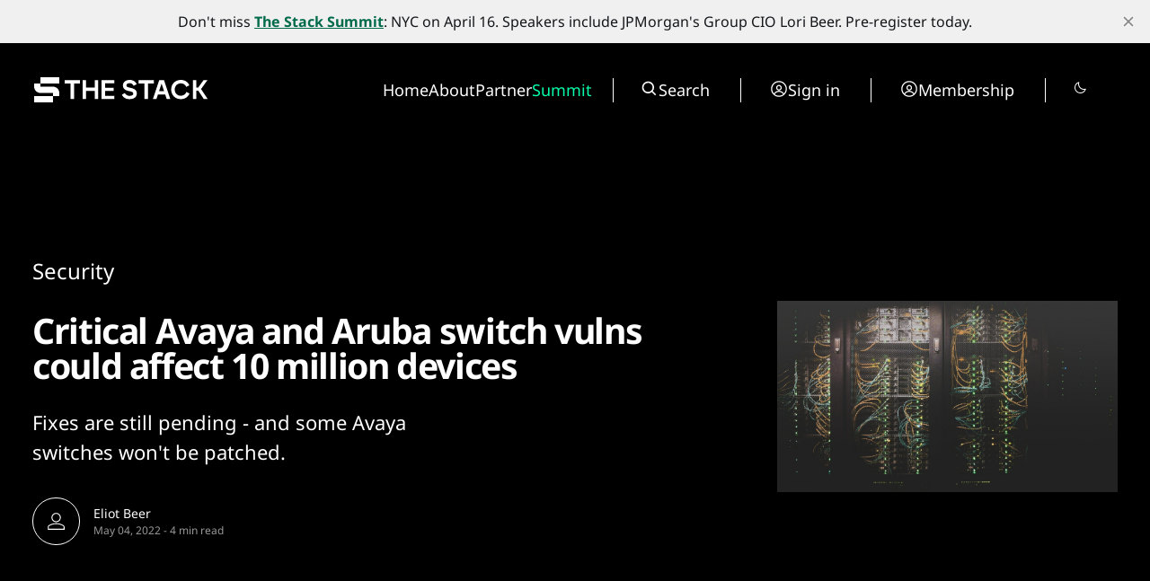

--- FILE ---
content_type: text/html; charset=utf-8
request_url: https://www.thestack.technology/avaya-and-aruba-switch-vulnerabilities-tlstorm2/
body_size: 22706
content:
<!DOCTYPE html>
<html lang="en" data-smooth-scroll="None" data-use-custom-scrollbar="false" data-cursor="Normal">
    <head>
        <title>Critical Avaya and Aruba switch vulnerabilities could affect 10m devices</title>
        <meta charset="utf-8" />
        <meta http-equiv="X-UA-Compatible" content="IE=edge" />
        <meta name="HandheldFriendly" content="True" />
        <meta name="viewport" content="width=device-width, initial-scale=1.0" />

        <link rel="preconnect" href="https://fonts.googleapis.com">
        <link rel="preconnect" href="https://fonts.gstatic.com" crossorigin>

        <link rel="stylesheet" type="text/css" href="https://www.thestack.technology/assets/css/global.css?v=bda0b3fff1" />
        <link rel="stylesheet" type="text/css" href="https://www.thestack.technology/assets/css/notifications.css?v=bda0b3fff1" />

        <script src="https://cdn.jsdelivr.net/gh/studio-freight/lenis@1.0.23/bundled/lenis.min.js"></script>

        <script src="https://www.thestack.technology/assets/js/global.js?v=bda0b3fff1"></script>
        <script src="https://www.thestack.technology/assets/js/custom-elements.js?v=bda0b3fff1"></script>
        <script>
            loadFonts("Suisse Intl", "Suisse Intl");
        </script>

        <style>
            :root {
                --background-color: #000;
                --text-color: #fff;
                --font1: var(--gh-font-body, 'Suisse Intl');
                --font2: var(--gh-font-body, 'Suisse Intl');
                --font3: var(--gh-font-heading, 'Suisse Intl');
                --logo-scale: 1;
                --heading-one-scale: 0.6;
            }
            body.light {
                --background-color: #fff;
                --text-color: #000;
            }

  .pagination-grid .videoWrapper iframe {
    aspect-ratio: 1.66
  }

  .three-box .kg-image-card:not(.kg-card-hascaption) + .kg-image-card {
    margin-top: 0;
  }

  /* partners page override styles */
  .page-work-with-us .excerpt-and-authors-wrapper {
     margin-left: auto;
     margin-right: auto;
     justify-content: space-between!important;
  }
  .page-work-with-us .three-box {
    padding-left: 5vw;
    padding-right: 5vw;
  }
  .page-work-with-us header.hero.wide-container {
    margin-left: 5vw;
    margin-right: 5vw;
    padding-left: 0;
    padding-right: 0;
    
  }
  /* about page tweaks */
  .page-about-the-stack .kg-header-card.kg-width-full.kg-layout-split h2.kg-header-card-heading {
    font-size: calc(0.6 * clamp(2.8rem,4vw,4.8rem))
  } 
  .page-about-the-stack .kg-card.kg-header-card.kg-v2 {
    padding-top: 0;
    padding-bottom: 0;
  }

        </style>

        <meta name="description" content="Avaya and Aruba switch vulnerabilities could allow attackers to gain control of switches and breach private networks with no authentication.">
    <link rel="icon" href="https://www.thestack.technology/content/images/size/w256h256/2023/03/-23820-Stack-Technology-Icon-Oct-2020-----BLACK-v4.png" type="image/png">
    <link rel="canonical" href="https://www.thestack.technology/avaya-and-aruba-switch-vulnerabilities-tlstorm2/">
    <meta name="referrer" content="no-referrer-when-downgrade">
    
    <meta property="og:site_name" content="The Stack">
    <meta property="og:type" content="article">
    <meta property="og:title" content="Critical Avaya and Aruba switch vulnerabilities could affect 10m devices">
    <meta property="og:description" content="Avaya and Aruba switch vulnerabilities could allow attackers to gain control of switches and breach private networks with no authentication.">
    <meta property="og:url" content="https://www.thestack.technology/avaya-and-aruba-switch-vulnerabilities-tlstorm2/">
    <meta property="og:image" content="https://www.thestack.technology/content/images/size/w1200/wp-content/uploads/2022/05/taylor-vick-m5tzztfcofs-unsplash-scaled.jpg">
    <meta property="article:published_time" content="2022-05-04T12:15:34.000Z">
    <meta property="article:modified_time" content="2025-04-04T18:58:20.000Z">
    <meta property="article:tag" content="Security">
    <meta property="article:tag" content="Business">
    <meta property="article:tag" content="cybersecurity">
    <meta property="article:tag" content="Read This">
    <meta property="article:tag" content="Armis">
    <meta property="article:tag" content="Aruba">
    <meta property="article:tag" content="Avaya">
    <meta property="article:tag" content="network security">
    <meta property="article:tag" content="switches">
    <meta property="article:tag" content="Hardware">
    
    <meta name="twitter:card" content="summary_large_image">
    <meta name="twitter:title" content="Critical Avaya and Aruba switch vulnerabilities could affect 10m devices">
    <meta name="twitter:description" content="Fixes are still pending - and some Avaya switches won&#x27;t be patched.">
    <meta name="twitter:url" content="https://www.thestack.technology/avaya-and-aruba-switch-vulnerabilities-tlstorm2/">
    <meta name="twitter:image" content="https://www.thestack.technology/content/images/size/w1200/wp-content/uploads/2022/05/taylor-vick-m5tzztfcofs-unsplash-scaled.jpg">
    <meta name="twitter:label1" content="Written by">
    <meta name="twitter:data1" content="Eliot Beer">
    <meta name="twitter:label2" content="Filed under">
    <meta name="twitter:data2" content="Security, Business, cybersecurity, Read This, Armis, Aruba, Avaya, network security, switches, Hardware">
    <meta property="og:image:width" content="1200">
    <meta property="og:image:height" content="674">
    
    <script type="application/ld+json">
{
    "@context": "https://schema.org",
    "@type": "Article",
    "publisher": {
        "@type": "Organization",
        "name": "The Stack",
        "url": "https://www.thestack.technology/",
        "logo": {
            "@type": "ImageObject",
            "url": "https://www.thestack.technology/content/images/size/w256h256/2023/03/-23820-Stack-Technology-Icon-Oct-2020-----BLACK-v4.png",
            "width": 60,
            "height": 60
        }
    },
    "author": {
        "@type": "Person",
        "name": "Eliot Beer",
        "url": "https://www.thestack.technology/author/eliot-beer/",
        "sameAs": []
    },
    "headline": "Critical Avaya and Aruba switch vulnerabilities could affect 10m devices",
    "url": "https://www.thestack.technology/avaya-and-aruba-switch-vulnerabilities-tlstorm2/",
    "datePublished": "2022-05-04T12:15:34.000Z",
    "dateModified": "2025-04-04T18:58:20.000Z",
    "image": {
        "@type": "ImageObject",
        "url": "https://www.thestack.technology/content/images/size/w1200/wp-content/uploads/2022/05/taylor-vick-m5tzztfcofs-unsplash-scaled.jpg",
        "width": 1200,
        "height": 674
    },
    "keywords": "Security, Business, cybersecurity, Read This, Armis, Aruba, Avaya, network security, switches, Hardware",
    "description": "Fixes are still pending - and some Avaya switches won&#x27;t be patched.",
    "mainEntityOfPage": "https://www.thestack.technology/avaya-and-aruba-switch-vulnerabilities-tlstorm2/"
}
    </script>

    <meta name="generator" content="Ghost 6.13">
    <link rel="alternate" type="application/rss+xml" title="The Stack" href="https://www.thestack.technology/rss/">
    <script defer src="https://cdn.jsdelivr.net/ghost/portal@~2.56/umd/portal.min.js" data-i18n="true" data-ghost="https://www.thestack.technology/" data-key="205b9d4cd315315d316510c978" data-api="https://the-stack.ghost.io/ghost/api/content/" data-locale="en" crossorigin="anonymous"></script><style id="gh-members-styles">.gh-post-upgrade-cta-content,
.gh-post-upgrade-cta {
    display: flex;
    flex-direction: column;
    align-items: center;
    font-family: -apple-system, BlinkMacSystemFont, 'Segoe UI', Roboto, Oxygen, Ubuntu, Cantarell, 'Open Sans', 'Helvetica Neue', sans-serif;
    text-align: center;
    width: 100%;
    color: #ffffff;
    font-size: 16px;
}

.gh-post-upgrade-cta-content {
    border-radius: 8px;
    padding: 40px 4vw;
}

.gh-post-upgrade-cta h2 {
    color: #ffffff;
    font-size: 28px;
    letter-spacing: -0.2px;
    margin: 0;
    padding: 0;
}

.gh-post-upgrade-cta p {
    margin: 20px 0 0;
    padding: 0;
}

.gh-post-upgrade-cta small {
    font-size: 16px;
    letter-spacing: -0.2px;
}

.gh-post-upgrade-cta a {
    color: #ffffff;
    cursor: pointer;
    font-weight: 500;
    box-shadow: none;
    text-decoration: underline;
}

.gh-post-upgrade-cta a:hover {
    color: #ffffff;
    opacity: 0.8;
    box-shadow: none;
    text-decoration: underline;
}

.gh-post-upgrade-cta a.gh-btn {
    display: block;
    background: #ffffff;
    text-decoration: none;
    margin: 28px 0 0;
    padding: 8px 18px;
    border-radius: 4px;
    font-size: 16px;
    font-weight: 600;
}

.gh-post-upgrade-cta a.gh-btn:hover {
    opacity: 0.92;
}</style><script async src="https://js.stripe.com/v3/"></script>
    <script defer src="https://cdn.jsdelivr.net/ghost/sodo-search@~1.8/umd/sodo-search.min.js" data-key="205b9d4cd315315d316510c978" data-styles="https://cdn.jsdelivr.net/ghost/sodo-search@~1.8/umd/main.css" data-sodo-search="https://the-stack.ghost.io/" data-locale="en" crossorigin="anonymous"></script>
    <script defer src="https://cdn.jsdelivr.net/ghost/announcement-bar@~1.1/umd/announcement-bar.min.js" data-announcement-bar="https://www.thestack.technology/" data-api-url="https://www.thestack.technology/members/api/announcement/" crossorigin="anonymous"></script>
    <link href="https://www.thestack.technology/webmentions/receive/" rel="webmention">
    <script defer src="/public/cards.min.js?v=bda0b3fff1"></script>
    <link rel="stylesheet" type="text/css" href="/public/cards.min.css?v=bda0b3fff1">
    <script defer src="/public/member-attribution.min.js?v=bda0b3fff1"></script><style>:root {--ghost-accent-color: #006b4a;}</style>
    <!-- Google tag (gtag.js) -->
<script async src="https://www.googletagmanager.com/gtag/js?id=G-ZLZRX3FKMG"></script>
<script>
  window.dataLayer = window.dataLayer || [];
  function gtag(){dataLayer.push(arguments);}
  gtag('js', new Date());

  gtag('config', 'G-ZLZRX3FKMG');
</script>

<style>
  section.hero {
    padding-top: 42px;
  }
  @media (max-width: 479px) {
    section.hero {
      padding-top: 24px;
    }
  }
  @media (min-width: 1439px) {
    section.hero {
      padding-top: 3.1vw
    }
  }

  @media (max-width:991px) {
    .page-work-with-us .three-box {
      padding: 0;
    }
    .three-box .kg-image-card img {
      max-width: 90vw;
      object-fit: contain;
      height: auto;
    }
    .post-content .three-box figure {
      object-fit: contain;
      height:auto;
      max-width: 100%;
    }
  }

  blockquote {
    font-size: unset!important;
  }
  body:not(.page-about-the-stack) .post-content.narrow-container {
    margin-left: auto;
    margin-right: auto;
    max-width: calc(720px + 30vw);
  }
  @media (max-width:991.99px) {
    body:not(.page-about-the-stack) .post-content.narrow-container {
      max-width: min(calc(720px + 60px), calc(100vw-60px));
    }
  }
  .post-content > p {
    font-size: 20px;
  }
  body {
    --scale: 0.75;
  }
  .post-upgrade-cta {
    padding-left: 0 !important;
    padding-right: 0 !important;
  }

  /* fix about page layout */
  .page-work-with-us .post-hero-text-content.section-padding-top {
    width: 100%;
    
  }
  /* fix mobile menu */
  @media (max-width: 991px) {
    .search-wrapper {
      display: flex!important;
      border-right: unset!important;
      border-left: unset!important;
    }
    .search-wrapper .toggledark, .search-wrapper .search-button {
      display: none;
    }
    /* and fix membership page too */
    .tier-information {
      width: fit-content!important;
    }
    .tier-description {
      min-width: 250px;
    }
    .tier-description-mobile {
      display: none!important;
    }
    .tier-description {
      display: block!important;
    }
    .tier-card {
      flex-direction: column!important;
    }
    .tier-information-inner.section-padding-extra {
      padding-top: 0;
    }
    .tier-description-inner.section-padding-extra {
      padding-bottom: 0;
    }
  }
  /* mobile navbar on smaller phones */
  @media (max-width: 400px) {
    .mobile-navbar-icons {
      gap: 12px;
    }
    .mobile-navbar-icons .unstyled-button {
      width: 16px;
    }
  }
  /* heading fussing June 2025 */
  .post-content h3 {
      font-size: clamp(23px, 2vw, 30px);
  }
  body .post-content h2 {
      font-size: clamp(26px, 2.5vw, 30px);
  }
  .kg-signup-card h2.kg-signup-card-heading {
    font-size: clamp(1.8rem,3vw,3.6rem)!important;
  }
  .benefits-outer ul {
    font-size: 120%;
    line-height:1.4;
  }
  .nav-summit a {
    color: #08ffac;
  }
  section.tags-slider {
    display: none;
}
</style>

    <link rel="preconnect" href="https://fonts.bunny.net"><link rel="stylesheet" href="https://fonts.bunny.net/css?family=noto-sans:400,700"><style>:root {--gh-font-heading: Noto Sans;--gh-font-body: Noto Sans;}</style>
            <style>
     .has-video {
            display: flex;
            position: relative;
            flex-direction: column;
    }
    .videoWrapper {
    overflow: hidden;
    flex-grow: 2;
    height: 100%;
    width: 100%;
    }


.videoWrapper iframe {
    width: 100%;
    height: 100%;
}
    </style>

    <script>
    function setupVideo (content, slug, title, autoplay, section) {    
        console.log('set up for ', slug)
    let placeholderdiv = document.createElement('div');
    placeholderdiv.innerHTML = content
    let fragment = document.createDocumentFragment()
    fragment.appendChild(placeholderdiv);

    let videoURLiframe = fragment.querySelector('.kg-embed-card > iframe, .kg-video-card video')
        // determine if this is a youtube video or peertube video
    let isYoutube = videoURLiframe.src.includes('youtube') || videoURLiframe.src.includes('youtu.be') || videoURLiframe.src.includes('youtube-nocookie') 
    let tmpsrc = videoURLiframe.src 
    videoURLiframe.setAttribute('width', '100%');
    let videoholder = document.createElement('div')
    videoholder.classList.add('videoWrapper')
    if (isYoutube) {
        if (autoplay) {
        videoholder.innerHTML = `<iframe src="${tmpsrc}&autoplay=1&mute=1&rel=0&modestbranding=1" title="${title}" frameborder="0" allow="accelerometer; autoplay; clipboard-write; encrypted-media; gyroscope; picture-in-picture; web-share" allowfullscreen></iframe>`
        } else {
        videoholder.innerHTML = `<iframe src="${tmpsrc}&rel=0&modestbranding=1" title="${title}" frameborder="0" allow="accelerometer; autoplay; clipboard-write; encrypted-media; gyroscope; picture-in-picture; web-share" allowfullscreen></iframe>`
        } 
    } else {
        if (autoplay) {
        videoholder.innerHTML = `<iframe src="${tmpsrc}?autoplay=1&muted=1" title="${title}" frameborder="0" allow="accelerometer; autoplay; clipboard-write; encrypted-media; gyroscope; picture-in-picture; web-share" allowfullscreen></iframe>`
        } else {
        videoholder.innerHTML = `<iframe src="${tmpsrc}" title="${title}" frameborder="0" allow="accelerometer; autoplay; clipboard-write; encrypted-media; gyroscope; picture-in-picture; web-share" allowfullscreen></iframe>`
        } 
    }

    let postid = `${slug}-${section}`
    console.log('looking for ', postid)
    let targetElement = document.querySelector(`[data-postid=${postid}] .videoWrapper`);
    if (targetElement) {
        targetElement.replaceWith(videoholder)
    } 
    }
</script>
    </head>
    <body class="post-template tag-security tag-business tag-cyber_security tag-read-this tag-armis tag-aruba tag-avaya tag-network-security tag-switches tag-hash-wp tag-hardware gh-font-heading-noto-sans gh-font-body-noto-sans">
        <input type="checkbox" id="darkvalue" style="display:none;">
<script>
function getCookie(cname) {
  let name = cname + "=";
  let decodedCookie = decodeURIComponent(document.cookie);
  let ca = decodedCookie.split(';');
  for(let i = 0; i <ca.length; i++) {
    let c = ca[i];
    while (c.charAt(0) == ' ') {
      c = c.substring(1);
    }
    if (c.indexOf(name) == 0) {
      darkvalue.checked= c.substring(name.length, c.length);
      return c.substring(name.length, c.length);
    }
  }
  return "none";
}
function checkCookie() {
  let preference = getCookie("darkmode-prefered");
  if (preference != "none") {
    if (preference == "true") { 
        darkvalue.checked = true;
        document.body.classList.add("dark")
        document.body.classList.remove("light")
        } else {
        darkvalue.checked = false;
        document.body.classList.remove("dark")
        document.body.classList.add("light")
        }
  } else {
    if (window.matchMedia("(prefers-color-scheme:dark)").matches) {
        darkvalue.checked = true;
        document.body.classList.add("dark")

    } else {
        darkvalue.checked = false;
        document.body.classList.remove("dark")

    } 
  }
}
checkCookie()
</script>        <custom-cursor class="custom-cursor hidden"></custom-cursor>

        <div class="lighthouse-content-paint-fix ">Content Paint</div>

        <script>
            


            document.addEventListener('DOMContentLoaded', function () {
                    pageLoadLetterAnimation();
                    pageLoadAnimations();

                setToggle();
            })
        </script>

        <div class="viewport">
   

            <div class="site-content">
                <div class="site-main">
                    <link rel="stylesheet" type="text/css" href="https://www.thestack.technology/assets/css/navbar.css?v=bda0b3fff1" />

<custom-header class="header" data-navigation-bar-type="Animated">
    <div class="wide-container navbar-inner vertical-animation" data-delay="200">
        <div class="logo-wrapper">
            <a class="logo" href="https://www.thestack.technology">
                <svg width="201" height="32" viewBox="0 0 201 32" fill="none" xmlns="http://www.w3.org/2000/svg">
<g clip-path="url(#clip0_1972_3291)">
<path d="M30 2H9V9H30V2Z" fill="currentColor" />
<path d="M2 9V12.5C2 16.366 5.13401 19.5 8.99998 19.5H22.9999V23H2V30H23L22.9999 23L30 23V19.5C30 15.6341 26.866 12.5 23 12.5H8.99998V9.00002L2 9Z" fill="currentColor"/>
</g>
<path d="M42.5395 8.9118H36V5.26874H52.9908V8.9118H46.4513V26.1714H42.5395V8.9118Z" fill="currentColor"/>
<path d="M69.3852 17.1534H59.7401V26.1714H55.8881V5.26872H59.7401V13.57H69.3852V5.26872H73.2372V26.1714H69.3852V17.1534Z" fill="currentColor"/>
<path d="M77.0978 5.26872H91.3115V8.79231H80.92V13.6597H90.3858V17.1534H80.92V22.6478H91.3115V26.1714H77.0978V5.26872Z" fill="currentColor"/>
<path d="M112.345 20.2589C112.345 19.1242 111.539 18.3777 109.896 17.9895L106.432 17.1534C103.207 16.377 100.819 14.6152 100.819 11.1513C100.819 7.35903 104.073 5 108.314 5C112.853 5 115.271 7.50834 116.107 9.86734L112.614 11.6291C112.285 10.2555 110.971 8.58329 108.314 8.58329C106.014 8.58329 104.73 9.65834 104.73 11.0618C104.73 12.2562 105.656 12.943 107.089 13.2715L111.001 14.227C114.525 15.093 116.346 17.2131 116.346 20.0798C116.346 23.3943 113.719 26.4401 108.015 26.4401C103.237 26.4401 100.61 23.7227 99.7436 21.4533L103.058 19.5422C103.625 21.3637 105.686 22.7374 108.105 22.7374C111.3 22.7374 112.345 21.513 112.345 20.2589Z" fill="currentColor"/>
<path d="M124.82 8.9118H118.281V5.26874H135.271V8.9118H128.732V26.1714H124.82V8.9118Z" fill="currentColor"/>
<path d="M141.239 5.26872H146.524L153.542 26.1714H149.51L147.868 21.1846H139.806L138.163 26.1714H134.192L141.239 5.26872ZM146.674 17.5714L143.837 9.0312L141 17.5714H146.674Z" fill="currentColor"/>
<path d="M154.513 15.72C154.513 9.62843 158.962 5 165.233 5C169.742 5 173.266 7.38891 174.789 10.9423L171.355 12.7937C170.339 10.375 168.07 8.79232 165.233 8.79232C161.351 8.79232 158.485 11.6888 158.485 15.72C158.485 19.7513 161.381 22.6478 165.233 22.6478C168.189 22.6478 170.548 20.9457 171.504 18.3478L174.938 20.1395C173.445 23.902 169.861 26.4401 165.233 26.4401C158.962 26.4401 154.513 21.7818 154.513 15.72Z" fill="currentColor"/>
<path d="M184.741 17.1235H182.591V26.1714H178.798V5.26872H182.591V13.4805H184.651L190.534 5.26872H194.893L187.786 15.1527L195.132 26.1714H190.772L184.741 17.1235Z" fill="currentColor"/>
<defs>
<clipPath id="clip0_1972_3291">
<rect width="28" height="28" fill="currentColor" transform="translate(2 2)"/>
</clipPath>
</defs>
</svg>
            </a>
        </div>

        <div class="mobile-navbar-icons">
            <button class="toggledark unstyled-button"><div class="is-dark"><svg width="16" height="16" viewBox="0 0 16 16" fill="none" xmlns="http://www.w3.org/2000/svg">
<g clip-path="url(#clip0_2722_8200)">
<path d="M7.5 2.5V1C7.5 0.867392 7.55268 0.740215 7.64645 0.646447C7.74021 0.552678 7.86739 0.5 8 0.5C8.13261 0.5 8.25979 0.552678 8.35355 0.646447C8.44732 0.740215 8.5 0.867392 8.5 1V2.5C8.5 2.63261 8.44732 2.75979 8.35355 2.85355C8.25979 2.94732 8.13261 3 8 3C7.86739 3 7.74021 2.94732 7.64645 2.85355C7.55268 2.75979 7.5 2.63261 7.5 2.5ZM12 8C12 8.79113 11.7654 9.56448 11.3259 10.2223C10.8864 10.8801 10.2616 11.3928 9.53073 11.6955C8.79983 11.9983 7.99556 12.0775 7.21964 11.9231C6.44371 11.7688 5.73098 11.3878 5.17157 10.8284C4.61216 10.269 4.2312 9.55629 4.07686 8.78036C3.92252 8.00444 4.00173 7.20017 4.30448 6.46927C4.60723 5.73836 5.11992 5.11365 5.77772 4.67412C6.43552 4.2346 7.20887 4 8 4C9.06051 4.00116 10.0773 4.42296 10.8271 5.17285C11.577 5.92275 11.9988 6.93949 12 8ZM11 8C11 7.40666 10.8241 6.82664 10.4944 6.33329C10.1648 5.83994 9.69623 5.45542 9.14805 5.22836C8.59987 5.0013 7.99667 4.94189 7.41473 5.05764C6.83279 5.1734 6.29824 5.45912 5.87868 5.87868C5.45912 6.29824 5.1734 6.83279 5.05764 7.41473C4.94189 7.99667 5.0013 8.59987 5.22836 9.14805C5.45542 9.69623 5.83994 10.1648 6.33329 10.4944C6.82664 10.8241 7.40666 11 8 11C8.7954 10.9992 9.55798 10.6828 10.1204 10.1204C10.6828 9.55798 10.9992 8.7954 11 8ZM3.64625 4.35375C3.74007 4.44757 3.86732 4.50028 4 4.50028C4.13268 4.50028 4.25993 4.44757 4.35375 4.35375C4.44757 4.25993 4.50028 4.13268 4.50028 4C4.50028 3.86732 4.44757 3.74007 4.35375 3.64625L3.35375 2.64625C3.25993 2.55243 3.13268 2.49972 3 2.49972C2.86732 2.49972 2.74007 2.55243 2.64625 2.64625C2.55243 2.74007 2.49972 2.86732 2.49972 3C2.49972 3.13268 2.55243 3.25993 2.64625 3.35375L3.64625 4.35375ZM3.64625 11.6462L2.64625 12.6462C2.55243 12.7401 2.49972 12.8673 2.49972 13C2.49972 13.1327 2.55243 13.2599 2.64625 13.3538C2.74007 13.4476 2.86732 13.5003 3 13.5003C3.13268 13.5003 3.25993 13.4476 3.35375 13.3538L4.35375 12.3538C4.40021 12.3073 4.43706 12.2521 4.4622 12.1914C4.48734 12.1308 4.50028 12.0657 4.50028 12C4.50028 11.9343 4.48734 11.8692 4.4622 11.8086C4.43706 11.7479 4.40021 11.6927 4.35375 11.6462C4.3073 11.5998 4.25214 11.5629 4.19145 11.5378C4.13075 11.5127 4.0657 11.4997 4 11.4997C3.9343 11.4997 3.86925 11.5127 3.80855 11.5378C3.74786 11.5629 3.69271 11.5998 3.64625 11.6462ZM12 4.5C12.0657 4.50005 12.1307 4.48716 12.1914 4.46207C12.2521 4.43697 12.3073 4.40017 12.3538 4.35375L13.3538 3.35375C13.4476 3.25993 13.5003 3.13268 13.5003 3C13.5003 2.86732 13.4476 2.74007 13.3538 2.64625C13.2599 2.55243 13.1327 2.49972 13 2.49972C12.8673 2.49972 12.7401 2.55243 12.6462 2.64625L11.6462 3.64625C11.5762 3.71618 11.5286 3.8053 11.5092 3.90235C11.4899 3.99939 11.4998 4.09998 11.5377 4.1914C11.5756 4.28281 11.6397 4.36092 11.722 4.41586C11.8043 4.4708 11.9011 4.50008 12 4.5ZM12.3538 11.6462C12.2599 11.5524 12.1327 11.4997 12 11.4997C11.8673 11.4997 11.7401 11.5524 11.6462 11.6462C11.5524 11.7401 11.4997 11.8673 11.4997 12C11.4997 12.1327 11.5524 12.2599 11.6462 12.3538L12.6462 13.3538C12.6927 13.4002 12.7479 13.4371 12.8086 13.4622C12.8692 13.4873 12.9343 13.5003 13 13.5003C13.0657 13.5003 13.1308 13.4873 13.1914 13.4622C13.2521 13.4371 13.3073 13.4002 13.3538 13.3538C13.4002 13.3073 13.4371 13.2521 13.4622 13.1914C13.4873 13.1308 13.5003 13.0657 13.5003 13C13.5003 12.9343 13.4873 12.8692 13.4622 12.8086C13.4371 12.7479 13.4002 12.6927 13.3538 12.6462L12.3538 11.6462ZM3 8C3 7.86739 2.94732 7.74021 2.85355 7.64645C2.75979 7.55268 2.63261 7.5 2.5 7.5H1C0.867392 7.5 0.740215 7.55268 0.646447 7.64645C0.552678 7.74021 0.5 7.86739 0.5 8C0.5 8.13261 0.552678 8.25979 0.646447 8.35355C0.740215 8.44732 0.867392 8.5 1 8.5H2.5C2.63261 8.5 2.75979 8.44732 2.85355 8.35355C2.94732 8.25979 3 8.13261 3 8ZM8 13C7.86739 13 7.74021 13.0527 7.64645 13.1464C7.55268 13.2402 7.5 13.3674 7.5 13.5V15C7.5 15.1326 7.55268 15.2598 7.64645 15.3536C7.74021 15.4473 7.86739 15.5 8 15.5C8.13261 15.5 8.25979 15.4473 8.35355 15.3536C8.44732 15.2598 8.5 15.1326 8.5 15V13.5C8.5 13.3674 8.44732 13.2402 8.35355 13.1464C8.25979 13.0527 8.13261 13 8 13ZM15 7.5H13.5C13.3674 7.5 13.2402 7.55268 13.1464 7.64645C13.0527 7.74021 13 7.86739 13 8C13 8.13261 13.0527 8.25979 13.1464 8.35355C13.2402 8.44732 13.3674 8.5 13.5 8.5H15C15.1326 8.5 15.2598 8.44732 15.3536 8.35355C15.4473 8.25979 15.5 8.13261 15.5 8C15.5 7.86739 15.4473 7.74021 15.3536 7.64645C15.2598 7.55268 15.1326 7.5 15 7.5Z" fill="currentColor"/>
</g>
<defs>
<clipPath id="clip0_2722_8200">
<rect width="16" height="16" fill="white"/>
</clipPath>
</defs>
</svg>
</div>
<div class="is-light"><svg width="16" height="16" viewBox="0 0 16 16" fill="none" xmlns="http://www.w3.org/2000/svg">
<path d="M14.5963 8.8894C14.5321 8.82513 14.4517 8.77954 14.3636 8.75752C14.2755 8.73549 14.1831 8.73787 14.0963 8.7644C13.1429 9.05263 12.1291 9.07679 11.1631 8.83432C10.1971 8.59186 9.31489 8.09184 8.61061 7.38756C7.90632 6.68327 7.40631 5.80111 7.16384 4.83507C6.92137 3.86902 6.94554 2.85529 7.23376 1.9019C7.26051 1.81503 7.26307 1.72251 7.24117 1.63428C7.21927 1.54606 7.17373 1.46548 7.10946 1.40121C7.04518 1.33693 6.9646 1.29139 6.87638 1.26949C6.78816 1.24759 6.69564 1.25015 6.60876 1.2769C5.29065 1.68068 4.13347 2.4899 3.30189 3.5894C2.57465 4.55494 2.13105 5.70413 2.02093 6.90788C1.91081 8.11163 2.13853 9.32224 2.67852 10.4037C3.2185 11.4852 4.04935 12.3946 5.07772 13.0299C6.10609 13.6652 7.29124 14.0012 8.50001 14C9.91023 14.0044 11.2829 13.5459 12.4075 12.695C13.507 11.8634 14.3162 10.7063 14.72 9.38815C14.7465 9.3016 14.7489 9.2095 14.7271 9.12166C14.7053 9.03383 14.6601 8.95355 14.5963 8.8894ZM11.8063 11.8963C10.7472 12.6939 9.4357 13.0822 8.11311 12.9896C6.79052 12.897 5.54589 12.3297 4.60835 11.3923C3.67081 10.4548 3.10346 9.21023 3.01074 7.88765C2.91803 6.56506 3.30619 5.2535 4.10376 4.1944C4.62339 3.50819 5.29518 2.95193 6.06626 2.5694C6.02234 2.87767 6.0002 3.18865 6.00001 3.50003C6.00183 5.22337 6.68724 6.87562 7.90583 8.09421C9.12442 9.3128 10.7767 9.99821 12.5 10C12.812 9.99993 13.1236 9.97779 13.4325 9.93378C13.0496 10.705 12.4929 11.3768 11.8063 11.8963Z" fill="currentColor"/>
</svg>
</div></button>
            <button class="search-button unstyled-button" aria-label="Search button" >
                <div class="search-icon">
                    <svg width="100%" height="100%" viewBox="0 0 20 20" fill="none" xmlns="http://www.w3.org/2000/svg">
    <path d="M8.33464 14.9998C9.81378 14.9995 11.2503 14.5044 12.4155 13.5932L16.0788 17.2565L17.2571 16.0782L13.5938 12.4148C14.5055 11.2496 15.0009 9.8127 15.0013 8.33317C15.0013 4.65734 12.0105 1.6665 8.33464 1.6665C4.6588 1.6665 1.66797 4.65734 1.66797 8.33317C1.66797 12.009 4.6588 14.9998 8.33464 14.9998ZM8.33464 3.33317C11.0921 3.33317 13.3346 5.57567 13.3346 8.33317C13.3346 11.0907 11.0921 13.3332 8.33464 13.3332C5.57714 13.3332 3.33464 11.0907 3.33464 8.33317C3.33464 5.57567 5.57714 3.33317 8.33464 3.33317Z" fill="var(--text-color)"/>
</svg>
                    
                </div>
            </button>
            <button class="menu-button unstyled-button" aria-label="Menu button">
                <div class="menu-line first-line"></div>
                <div class="menu-line mobile-line"></div>
                <div class="menu-line second-line"></div>
            </button>
        </div>

        <div class="navbar-links-outer">
            <div class="navbar-links-inner">
                    <ul class="nav">
            <li class="nav-home" data-label="Home">  
                <a class="nav-link hover-underline" href="https://www.thestack.technology/">Home</a>
            </li>
            <li class="nav-about" data-label="About">  
                <a class="nav-link hover-underline" href="https://www.thestack.technology/about-the-stack/">About</a>
            </li>
            <li class="nav-partner" data-label="Partner">  
                <a class="nav-link hover-underline" href="https://www.partner.thestack.technology/partner-with-us/">Partner</a>
            </li>
            <li class="nav-summit" data-label="Summit">  
                <a class="nav-link hover-underline" href="https://luma.com/a46jjpbz">Summit</a>
            </li>
    </ul>


                <div class="search-wrapper">
                    <a class="search-button unstyled-button" aria-label="Search button" >
                        <div class="search-icon">
                            <svg width="100%" height="100%" viewBox="0 0 20 20" fill="none" xmlns="http://www.w3.org/2000/svg">
    <path d="M8.33464 14.9998C9.81378 14.9995 11.2503 14.5044 12.4155 13.5932L16.0788 17.2565L17.2571 16.0782L13.5938 12.4148C14.5055 11.2496 15.0009 9.8127 15.0013 8.33317C15.0013 4.65734 12.0105 1.6665 8.33464 1.6665C4.6588 1.6665 1.66797 4.65734 1.66797 8.33317C1.66797 12.009 4.6588 14.9998 8.33464 14.9998ZM8.33464 3.33317C11.0921 3.33317 13.3346 5.57567 13.3346 8.33317C13.3346 11.0907 11.0921 13.3332 8.33464 13.3332C5.57714 13.3332 3.33464 11.0907 3.33464 8.33317C3.33464 5.57567 5.57714 3.33317 8.33464 3.33317Z" fill="var(--text-color)"/>
</svg>
                        </div>
                        <span>
                            Search
                        </span>                      
                    </a>
                </div>

                    <div class="acc-button-wrapper search-wrapper" style="border-left: none">
                            <a href="https://www.thestack.technology/signin/" class="acc-button">
                                <div class="account-icon">
                                    <svg width="100%" height="100%" viewBox="0 0 20 20" fill="none" xmlns="http://www.w3.org/2000/svg">
    <path fill-rule="evenodd" clip-rule="evenodd" d="M1.16797 10.0001C1.16797 7.65806 2.09834 5.41195 3.75441 3.75588C5.41048 2.0998 7.6566 1.16943 9.99864 1.16943C12.3407 1.16943 14.5868 2.0998 16.2429 3.75588C17.8989 5.41195 18.8293 7.65806 18.8293 10.0001C18.8293 12.3421 17.8989 14.5883 16.2429 16.2443C14.5868 17.9004 12.3407 18.8308 9.99864 18.8308C7.6566 18.8308 5.41048 17.9004 3.75441 16.2443C2.09834 14.5883 1.16797 12.3421 1.16797 10.0001ZM9.99864 2.4361C8.53252 2.43615 7.09802 2.86228 5.86965 3.66264C4.64127 4.463 3.67197 5.6031 3.07966 6.94424C2.48735 8.28538 2.29756 9.76975 2.53339 11.2168C2.76921 12.6638 3.42048 14.0111 4.40797 15.0948C5.00747 14.1558 5.83399 13.383 6.81115 12.8479C7.78831 12.3129 8.88457 12.0327 9.99864 12.0334C11.1127 12.0326 12.209 12.3127 13.1862 12.8478C14.1634 13.3829 14.9899 14.1557 15.5893 15.0948C16.5768 14.0111 17.2281 12.6638 17.4639 11.2168C17.6997 9.76975 17.5099 8.28538 16.9176 6.94424C16.3253 5.6031 15.356 4.463 14.1276 3.66264C12.8992 2.86228 11.4647 2.43615 9.99864 2.4361ZM14.6413 15.9721C14.1695 15.1589 13.4922 14.484 12.6774 14.0151C11.8626 13.5461 10.9388 13.2996 9.99864 13.3001C9.05849 13.2996 8.13472 13.5461 7.31989 14.0151C6.50506 14.484 5.82779 15.1589 5.35597 15.9721C6.68232 17.0063 8.31672 17.5668 9.99864 17.5641C11.748 17.5641 13.3586 16.9694 14.6413 15.9721ZM6.8653 8.67343C6.8653 7.84242 7.19542 7.04545 7.78303 6.45783C8.37065 5.87022 9.16762 5.5401 9.99864 5.5401C10.8296 5.5401 11.6266 5.87022 12.2142 6.45783C12.8019 7.04545 13.132 7.84242 13.132 8.67343C13.132 9.50445 12.8019 10.3014 12.2142 10.889C11.6266 11.4766 10.8296 11.8068 9.99864 11.8068C9.16762 11.8068 8.37065 11.4766 7.78303 10.889C7.19542 10.3014 6.8653 9.50445 6.8653 8.67343ZM9.99864 6.80677C9.7535 6.80677 9.51077 6.85505 9.28429 6.94886C9.05782 7.04267 8.85204 7.18016 8.6787 7.3535C8.50537 7.52684 8.36787 7.73262 8.27406 7.95909C8.18025 8.18556 8.13197 8.4283 8.13197 8.67343C8.13197 8.91857 8.18025 9.1613 8.27406 9.38778C8.36787 9.61425 8.50537 9.82003 8.6787 9.99337C8.85204 10.1667 9.05782 10.3042 9.28429 10.398C9.51077 10.4918 9.7535 10.5401 9.99864 10.5401C10.4937 10.5401 10.9685 10.3434 11.3186 9.99337C11.6686 9.6433 11.8653 9.1685 11.8653 8.67343C11.8653 8.17836 11.6686 7.70357 11.3186 7.3535C10.9685 7.00343 10.4937 6.80677 9.99864 6.80677Z" fill="var(--text-color)"/>
</svg>
                                </div>
                                <span>
                                    Sign in
                                </span>                              
                            </a>

                    </div>
                    <div class="acc-button-wrapper search-wrapper" style="border-left: none">
                            <a href="https://www.thestack.technology/membership/" class="acc-button">
                                <div class="account-icon">
                                    <svg width="100%" height="100%" viewBox="0 0 20 20" fill="none" xmlns="http://www.w3.org/2000/svg">
    <path fill-rule="evenodd" clip-rule="evenodd" d="M1.16797 10.0001C1.16797 7.65806 2.09834 5.41195 3.75441 3.75588C5.41048 2.0998 7.6566 1.16943 9.99864 1.16943C12.3407 1.16943 14.5868 2.0998 16.2429 3.75588C17.8989 5.41195 18.8293 7.65806 18.8293 10.0001C18.8293 12.3421 17.8989 14.5883 16.2429 16.2443C14.5868 17.9004 12.3407 18.8308 9.99864 18.8308C7.6566 18.8308 5.41048 17.9004 3.75441 16.2443C2.09834 14.5883 1.16797 12.3421 1.16797 10.0001ZM9.99864 2.4361C8.53252 2.43615 7.09802 2.86228 5.86965 3.66264C4.64127 4.463 3.67197 5.6031 3.07966 6.94424C2.48735 8.28538 2.29756 9.76975 2.53339 11.2168C2.76921 12.6638 3.42048 14.0111 4.40797 15.0948C5.00747 14.1558 5.83399 13.383 6.81115 12.8479C7.78831 12.3129 8.88457 12.0327 9.99864 12.0334C11.1127 12.0326 12.209 12.3127 13.1862 12.8478C14.1634 13.3829 14.9899 14.1557 15.5893 15.0948C16.5768 14.0111 17.2281 12.6638 17.4639 11.2168C17.6997 9.76975 17.5099 8.28538 16.9176 6.94424C16.3253 5.6031 15.356 4.463 14.1276 3.66264C12.8992 2.86228 11.4647 2.43615 9.99864 2.4361ZM14.6413 15.9721C14.1695 15.1589 13.4922 14.484 12.6774 14.0151C11.8626 13.5461 10.9388 13.2996 9.99864 13.3001C9.05849 13.2996 8.13472 13.5461 7.31989 14.0151C6.50506 14.484 5.82779 15.1589 5.35597 15.9721C6.68232 17.0063 8.31672 17.5668 9.99864 17.5641C11.748 17.5641 13.3586 16.9694 14.6413 15.9721ZM6.8653 8.67343C6.8653 7.84242 7.19542 7.04545 7.78303 6.45783C8.37065 5.87022 9.16762 5.5401 9.99864 5.5401C10.8296 5.5401 11.6266 5.87022 12.2142 6.45783C12.8019 7.04545 13.132 7.84242 13.132 8.67343C13.132 9.50445 12.8019 10.3014 12.2142 10.889C11.6266 11.4766 10.8296 11.8068 9.99864 11.8068C9.16762 11.8068 8.37065 11.4766 7.78303 10.889C7.19542 10.3014 6.8653 9.50445 6.8653 8.67343ZM9.99864 6.80677C9.7535 6.80677 9.51077 6.85505 9.28429 6.94886C9.05782 7.04267 8.85204 7.18016 8.6787 7.3535C8.50537 7.52684 8.36787 7.73262 8.27406 7.95909C8.18025 8.18556 8.13197 8.4283 8.13197 8.67343C8.13197 8.91857 8.18025 9.1613 8.27406 9.38778C8.36787 9.61425 8.50537 9.82003 8.6787 9.99337C8.85204 10.1667 9.05782 10.3042 9.28429 10.398C9.51077 10.4918 9.7535 10.5401 9.99864 10.5401C10.4937 10.5401 10.9685 10.3434 11.3186 9.99337C11.6686 9.6433 11.8653 9.1685 11.8653 8.67343C11.8653 8.17836 11.6686 7.70357 11.3186 7.3535C10.9685 7.00343 10.4937 6.80677 9.99864 6.80677Z" fill="var(--text-color)"/>
</svg>
                                </div>
                                <span>
                                    Membership
                                </span>                              
                            </a>
                    </div>
                                <div class="search-wrapper" style="border: none">
                        <button class="toggledark unstyled-button"><div class="is-dark"><svg width="16" height="16" viewBox="0 0 16 16" fill="none" xmlns="http://www.w3.org/2000/svg">
<g clip-path="url(#clip0_2722_8200)">
<path d="M7.5 2.5V1C7.5 0.867392 7.55268 0.740215 7.64645 0.646447C7.74021 0.552678 7.86739 0.5 8 0.5C8.13261 0.5 8.25979 0.552678 8.35355 0.646447C8.44732 0.740215 8.5 0.867392 8.5 1V2.5C8.5 2.63261 8.44732 2.75979 8.35355 2.85355C8.25979 2.94732 8.13261 3 8 3C7.86739 3 7.74021 2.94732 7.64645 2.85355C7.55268 2.75979 7.5 2.63261 7.5 2.5ZM12 8C12 8.79113 11.7654 9.56448 11.3259 10.2223C10.8864 10.8801 10.2616 11.3928 9.53073 11.6955C8.79983 11.9983 7.99556 12.0775 7.21964 11.9231C6.44371 11.7688 5.73098 11.3878 5.17157 10.8284C4.61216 10.269 4.2312 9.55629 4.07686 8.78036C3.92252 8.00444 4.00173 7.20017 4.30448 6.46927C4.60723 5.73836 5.11992 5.11365 5.77772 4.67412C6.43552 4.2346 7.20887 4 8 4C9.06051 4.00116 10.0773 4.42296 10.8271 5.17285C11.577 5.92275 11.9988 6.93949 12 8ZM11 8C11 7.40666 10.8241 6.82664 10.4944 6.33329C10.1648 5.83994 9.69623 5.45542 9.14805 5.22836C8.59987 5.0013 7.99667 4.94189 7.41473 5.05764C6.83279 5.1734 6.29824 5.45912 5.87868 5.87868C5.45912 6.29824 5.1734 6.83279 5.05764 7.41473C4.94189 7.99667 5.0013 8.59987 5.22836 9.14805C5.45542 9.69623 5.83994 10.1648 6.33329 10.4944C6.82664 10.8241 7.40666 11 8 11C8.7954 10.9992 9.55798 10.6828 10.1204 10.1204C10.6828 9.55798 10.9992 8.7954 11 8ZM3.64625 4.35375C3.74007 4.44757 3.86732 4.50028 4 4.50028C4.13268 4.50028 4.25993 4.44757 4.35375 4.35375C4.44757 4.25993 4.50028 4.13268 4.50028 4C4.50028 3.86732 4.44757 3.74007 4.35375 3.64625L3.35375 2.64625C3.25993 2.55243 3.13268 2.49972 3 2.49972C2.86732 2.49972 2.74007 2.55243 2.64625 2.64625C2.55243 2.74007 2.49972 2.86732 2.49972 3C2.49972 3.13268 2.55243 3.25993 2.64625 3.35375L3.64625 4.35375ZM3.64625 11.6462L2.64625 12.6462C2.55243 12.7401 2.49972 12.8673 2.49972 13C2.49972 13.1327 2.55243 13.2599 2.64625 13.3538C2.74007 13.4476 2.86732 13.5003 3 13.5003C3.13268 13.5003 3.25993 13.4476 3.35375 13.3538L4.35375 12.3538C4.40021 12.3073 4.43706 12.2521 4.4622 12.1914C4.48734 12.1308 4.50028 12.0657 4.50028 12C4.50028 11.9343 4.48734 11.8692 4.4622 11.8086C4.43706 11.7479 4.40021 11.6927 4.35375 11.6462C4.3073 11.5998 4.25214 11.5629 4.19145 11.5378C4.13075 11.5127 4.0657 11.4997 4 11.4997C3.9343 11.4997 3.86925 11.5127 3.80855 11.5378C3.74786 11.5629 3.69271 11.5998 3.64625 11.6462ZM12 4.5C12.0657 4.50005 12.1307 4.48716 12.1914 4.46207C12.2521 4.43697 12.3073 4.40017 12.3538 4.35375L13.3538 3.35375C13.4476 3.25993 13.5003 3.13268 13.5003 3C13.5003 2.86732 13.4476 2.74007 13.3538 2.64625C13.2599 2.55243 13.1327 2.49972 13 2.49972C12.8673 2.49972 12.7401 2.55243 12.6462 2.64625L11.6462 3.64625C11.5762 3.71618 11.5286 3.8053 11.5092 3.90235C11.4899 3.99939 11.4998 4.09998 11.5377 4.1914C11.5756 4.28281 11.6397 4.36092 11.722 4.41586C11.8043 4.4708 11.9011 4.50008 12 4.5ZM12.3538 11.6462C12.2599 11.5524 12.1327 11.4997 12 11.4997C11.8673 11.4997 11.7401 11.5524 11.6462 11.6462C11.5524 11.7401 11.4997 11.8673 11.4997 12C11.4997 12.1327 11.5524 12.2599 11.6462 12.3538L12.6462 13.3538C12.6927 13.4002 12.7479 13.4371 12.8086 13.4622C12.8692 13.4873 12.9343 13.5003 13 13.5003C13.0657 13.5003 13.1308 13.4873 13.1914 13.4622C13.2521 13.4371 13.3073 13.4002 13.3538 13.3538C13.4002 13.3073 13.4371 13.2521 13.4622 13.1914C13.4873 13.1308 13.5003 13.0657 13.5003 13C13.5003 12.9343 13.4873 12.8692 13.4622 12.8086C13.4371 12.7479 13.4002 12.6927 13.3538 12.6462L12.3538 11.6462ZM3 8C3 7.86739 2.94732 7.74021 2.85355 7.64645C2.75979 7.55268 2.63261 7.5 2.5 7.5H1C0.867392 7.5 0.740215 7.55268 0.646447 7.64645C0.552678 7.74021 0.5 7.86739 0.5 8C0.5 8.13261 0.552678 8.25979 0.646447 8.35355C0.740215 8.44732 0.867392 8.5 1 8.5H2.5C2.63261 8.5 2.75979 8.44732 2.85355 8.35355C2.94732 8.25979 3 8.13261 3 8ZM8 13C7.86739 13 7.74021 13.0527 7.64645 13.1464C7.55268 13.2402 7.5 13.3674 7.5 13.5V15C7.5 15.1326 7.55268 15.2598 7.64645 15.3536C7.74021 15.4473 7.86739 15.5 8 15.5C8.13261 15.5 8.25979 15.4473 8.35355 15.3536C8.44732 15.2598 8.5 15.1326 8.5 15V13.5C8.5 13.3674 8.44732 13.2402 8.35355 13.1464C8.25979 13.0527 8.13261 13 8 13ZM15 7.5H13.5C13.3674 7.5 13.2402 7.55268 13.1464 7.64645C13.0527 7.74021 13 7.86739 13 8C13 8.13261 13.0527 8.25979 13.1464 8.35355C13.2402 8.44732 13.3674 8.5 13.5 8.5H15C15.1326 8.5 15.2598 8.44732 15.3536 8.35355C15.4473 8.25979 15.5 8.13261 15.5 8C15.5 7.86739 15.4473 7.74021 15.3536 7.64645C15.2598 7.55268 15.1326 7.5 15 7.5Z" fill="currentColor"/>
</g>
<defs>
<clipPath id="clip0_2722_8200">
<rect width="16" height="16" fill="white"/>
</clipPath>
</defs>
</svg>
</div>
<div class="is-light"><svg width="16" height="16" viewBox="0 0 16 16" fill="none" xmlns="http://www.w3.org/2000/svg">
<path d="M14.5963 8.8894C14.5321 8.82513 14.4517 8.77954 14.3636 8.75752C14.2755 8.73549 14.1831 8.73787 14.0963 8.7644C13.1429 9.05263 12.1291 9.07679 11.1631 8.83432C10.1971 8.59186 9.31489 8.09184 8.61061 7.38756C7.90632 6.68327 7.40631 5.80111 7.16384 4.83507C6.92137 3.86902 6.94554 2.85529 7.23376 1.9019C7.26051 1.81503 7.26307 1.72251 7.24117 1.63428C7.21927 1.54606 7.17373 1.46548 7.10946 1.40121C7.04518 1.33693 6.9646 1.29139 6.87638 1.26949C6.78816 1.24759 6.69564 1.25015 6.60876 1.2769C5.29065 1.68068 4.13347 2.4899 3.30189 3.5894C2.57465 4.55494 2.13105 5.70413 2.02093 6.90788C1.91081 8.11163 2.13853 9.32224 2.67852 10.4037C3.2185 11.4852 4.04935 12.3946 5.07772 13.0299C6.10609 13.6652 7.29124 14.0012 8.50001 14C9.91023 14.0044 11.2829 13.5459 12.4075 12.695C13.507 11.8634 14.3162 10.7063 14.72 9.38815C14.7465 9.3016 14.7489 9.2095 14.7271 9.12166C14.7053 9.03383 14.6601 8.95355 14.5963 8.8894ZM11.8063 11.8963C10.7472 12.6939 9.4357 13.0822 8.11311 12.9896C6.79052 12.897 5.54589 12.3297 4.60835 11.3923C3.67081 10.4548 3.10346 9.21023 3.01074 7.88765C2.91803 6.56506 3.30619 5.2535 4.10376 4.1944C4.62339 3.50819 5.29518 2.95193 6.06626 2.5694C6.02234 2.87767 6.0002 3.18865 6.00001 3.50003C6.00183 5.22337 6.68724 6.87562 7.90583 8.09421C9.12442 9.3128 10.7767 9.99821 12.5 10C12.812 9.99993 13.1236 9.97779 13.4325 9.93378C13.0496 10.705 12.4929 11.3768 11.8063 11.8963Z" fill="currentColor"/>
</svg>
</div></button>

<script>
const darkbuttonArray = document.querySelectorAll(".toggledark")
darkvalue = document.getElementById("darkvalue")
darkbuttonArray.forEach(dkbt =>{
  dkbt.addEventListener("click", () => {
    console.log('button click')
    darkvalue.checked = !darkvalue.checked
    document.body.classList.toggle("dark")
    document.body.classList.toggle("light")
    document.cookie = `darkmode-prefered=${darkvalue.checked};path=/`
  })
})



</script>
<style>
  /* dark mode visibility */

body.dark .is-light {
    display: none;
}
body:not(.dark) .is-dark {
    display: none;
}
.toggledark {
    background: transparent;
    border: none;
    color: var(--color-base);
}
@media (max-width: 991px) {
.toggledark svg { 
    width: 28px;
    height: 28px;
}
}

</style>
                </div>
            </div>
        </div>
    </div>
</custom-header>                    <link rel="stylesheet" type="text/css" href="https://www.thestack.technology/assets/css/post.css?v=bda0b3fff1" />
<link rel="stylesheet" type="text/css" href="https://www.thestack.technology/assets/css/toggle-card.css?v=bda0b3fff1" />
<link rel="stylesheet" type="text/css" href="https://www.thestack.technology/assets/css/post-content.css?v=bda0b3fff1" />
<link rel="stylesheet" type="text/css" href="https://www.thestack.technology/assets/css/section-header.css?v=bda0b3fff1" />
<link rel="stylesheet" type="text/css" href="https://www.thestack.technology/assets/css/related-posts.css?v=bda0b3fff1" />


    <main>
        
<article data-post-header-type="Vertical" data-has-feature-image="true" data-use-reading-progress-bar="false">
        <header class="hero wide-container">
            <div class="hero-content vertical-post-header">
                <div class="post-hero-text-content section-padding-top">
                    <div class="post-hero-top-border horizontal-line-animation"></div>
                            <a class="post-tag vertical-animation" href="/tag/security/" data-delay="100">Security</a>

                    <h1 class="post-heading vertical-animation" data-delay="200">Critical Avaya and Aruba switch vulns could affect 10 million devices</h1>

                    <div class="excerpt-and-authors-wrapper vertical-animation" data-delay="300">
                            <div class="post-excerpt-wrapper">
                                <p>
                                    Fixes are still pending - and some Avaya switches won&#x27;t be patched.
                                </p>
                            </div>

                            <link rel="stylesheet" type="text/css" href="https://www.thestack.technology/assets/css/post-authors.css?v=bda0b3fff1" />

<div class="post-authors">
    <div class="post-author-images">
            <a href="/author/eliot-beer/" class="post-author-image link-hover-animation-half">
                    <div class="author-avatar-wrapper">
                        <svg width="100%" height="100%" viewBox="0 0 150 150" fill="none" xmlns="http://www.w3.org/2000/svg">
    <path fill-rule="evenodd" clip-rule="evenodd" d="M75 75C88.8125 75 100 63.8125 100 50C100 36.1875 88.8125 25 75 25C61.1875 25 50 36.1875 50 50C50 63.8125 61.1875 75 75 75ZM106.25 50C106.25 67.2656 92.2656 81.25 75 81.25C57.7344 81.25 43.75 67.2656 43.75 50C43.75 32.7344 57.7344 18.75 75 18.75C92.2656 18.75 106.25 32.7344 106.25 50ZM28.8219 106.913C25.6875 109.444 25 111.341 25 112.5V125H125V112.5C125 111.344 124.312 109.441 121.175 106.913C118.113 104.441 113.544 102.084 108.006 100.047C96.9375 95.975 83.6031 93.75 75 93.75C66.3969 93.75 53.0625 95.975 41.9937 100.047C36.4562 102.084 31.8875 104.441 28.8219 106.913ZM75 87.5C56.225 87.5 18.75 96.9844 18.75 112.5V131.25H131.25V112.5C131.25 96.9844 93.775 87.5 75 87.5Z" fill="var(--text-color)" />
</svg>
                    </div>
            </a>
    </div>
    
    <div class="post-authors-text">
        <div class="post-authors-inner" id="authors">
            <small class="post-author-name">
                <a href="/author/eliot-beer/">Eliot Beer</a>
            </small>
        </div>
        <small class="date-small-text italic">
            <span>
                <time>
                    May 04, 2022
                </time>
            </span>
            &nbsp;-&nbsp;
            <span>4 min read</span>
        </small>
    </div>     
</div>                    </div>
                </div>
                    <div class="post-main-image-wrapper">
                        <div class="post-hero-top-border top-vertical-border horizontal-line-animation"></div>
                        <div class="post-main-image">
                            <figure class=" vertical-animation">
                                <img                                 
                                    data-delay="400"
                                    srcset="/content/images/size/w300/wp-content/uploads/2022/05/taylor-vick-m5tzztfcofs-unsplash-scaled.jpg 300w,
                                            /content/images/size/w720/wp-content/uploads/2022/05/taylor-vick-m5tzztfcofs-unsplash-scaled.jpg 720w,
                                            /content/images/size/w960/wp-content/uploads/2022/05/taylor-vick-m5tzztfcofs-unsplash-scaled.jpg 960w,
                                            /content/images/size/w1200/wp-content/uploads/2022/05/taylor-vick-m5tzztfcofs-unsplash-scaled.jpg 1200w,
                                            /content/images/size/w2000/wp-content/uploads/2022/05/taylor-vick-m5tzztfcofs-unsplash-scaled.jpg 2000w"
                                    src="/content/images/size/w1200/wp-content/uploads/2022/05/taylor-vick-m5tzztfcofs-unsplash-scaled.jpg"
                                    alt="Critical Avaya and Aruba switch vulns could affect 10 million devices"
                                >
                            </figure>
                        </div>
                    </div>
                 <div class="post-hero-bottom-border horizontal-line-animation"></div>             
            </div>
        </header>

    <div class="post-content narrow-container section-padding-bottom hidden-post-content">
        <p>Critical vulnerabilities in millions of Avaya and Aruba switches could allow attackers to gain control and breach private networks with no authentication – and patches are not yet available for all devices.</p><p>Patched firmware for some Aruba and Avaya switch vulnerabilities is available – but some switches definitely won’t see patches until July. Some vulnerable Avaya switches have been discontinued, and Avaya will not issue a patch for these.</p><p>The Aruba and Avaya switch vulnerabilities, dubbed TLStorm 2.0 by the researchers at Armis Security who documented them, stem from equipment vendors not following guidelines for using the Mocana NanoSSL library. In March Armis disclosed how the same library – also misconfigured by equipment manufacturers – could allow attackers to gain access to APC smart UPS devices.</p><p>NanoSSL is a widely-used proprietary TLS library, which is pitched by its owner Mocana as being more secure than the open-source OpenSSL library.</p><p>"The root cause for these vulnerabilities was flaws in NanoSSL library, that were applicable when certain guidelines were not properly followed by the vendor using the library," said Barak Hadad, head of research at Armis, in a blog <a href="https://www.armis.com/blog/tlstorm-2-nanossl-tls-library-misuse-leads-to-vulnerabilities-in-common-switches?ref=thestack.technology" rel="noreferrer noopener">post</a>.</p><p>"The vulnerabilities themselves lay within the glue-logic – the code that glues together the vendor logic and the NanoSSL library. When this code fails to adhere to certain guidelines specified in the NanoSSL manual, an edge case that leads to remote code execution can arise."</p><h2 id="see-also-the-10-most-exploited-vulnerabilities-of-2021-not-patched-likely-pwned-">See also: <a href="https://www.thestack.technology/most-exploited-vulnerabilities-of-2021/">The 10 most-exploited vulnerabilities of 2021: Not patched? Likely pwned…</a></h2><p>Armis estimates around 10 million devices used by large organisations around the world could be affected by the Avaya and Aruba switch vulnerabilities – though the company said it was not aware of any in-the-wild exploits.</p><p>While exploitation of the vulnerabilities would require local access to a network using an affected switch, this could be as simple as accessing a guest Wi-Fi network.</p><p>Once an attacker has access to the guest network, they can use an exploit to move beyond and disable a captive portal – commonly used on networks designed to be accessed by the public – and gain access to private VLANs, or change the configuration of a VLAN. After this, an attacker could have wide access to a network and devices on it.</p><p>“These research findings are significant as they highlight that the network infrastructure itself is at risk and exploitable by attackers, meaning that network segmentation alone is no longer sufficient as a security measure,” said Hadad.</p><h2 id="avaya-and-aruba-switch-vulnerabilities-remain-unpatched">Avaya and Aruba switch vulnerabilities remain unpatched</h2><p>Affected devices include Avaya ERS3500, ERS3600, ERS4900 and ERS5900 series switches. Aruba devices affected include 5400R, 3810, 2920, 2930F, 2930M, 2530 and 2540 series switches.</p><p>“The attack surface for all three vulnerabilities of the Avaya switches is the web management portal and none of the vulnerabilities require any type of authentication, making it a zero-click vulnerability group,” said Hadad.</p><p>The Avaya switch vulnerabilities are:</p><ul><li><a href="http://cve.mitre.org/cgi-bin/cvename.cgi?name=CVE-2022-29860&ref=thestack.technology" rel="noreferrer noopener">CVE-2022-29860</a> (9.8 CVSS score) – TLS reassembly heap overflow.<br>The POST request handler does not validate NanoSSL return values correctly, leading to a heap overflow allowing RCE.</li><li><a href="http://cve.mitre.org/cgi-bin/cvename.cgi?name=CVE-2022-29861&ref=thestack.technology" rel="noreferrer noopener">CVE-2022-29861</a> (9.8 CVSS score) – HTTP header parsing stack overflow.<br>An improper boundary check on multi-part form data along with a string which is not null-terminated leads to an attacker-controlled stack overflow which could allow RCE.</li><li>HTTP POST request handling heap overflow (no CVE assigned as this only affects discontinued products, which Avaya will not patch and has not disclosed – although Armis notes affected devices remain in use)</li></ul><p>"Avaya doesn't share the models of the discontinued devices. My recommendation for users of discontinued Avaya product is to assume that their switches are vulnerable," Hadad told <em><a href="https://www.thestack.technology/__trashed/">The Stack</a></em>.</p><p>Updated firmware for ERS 4900/5900 series devices is available <a href="https://extremeportal.force.com/ExtrArticleDetail?an=000104248&ref=thestack.technology" rel="noreferrer noopener">now</a>. Patched firmware for ERS 3500 devices will arrive by the second half of May, and firmware for ERS 3600 devices by the second half of July.</p><p>The Aruba switch vulnerabilities are:</p><ul><li><a href="http://cve.mitre.org/cgi-bin/cvename.cgi?name=CVE-2022-23677&ref=thestack.technology" rel="noreferrer noopener">CVE-2022-23677</a> (9.0 CVSS score) – NanoSSL misuse on multiple interfaces (RCE).<br>The TLS connection made using NanoSSL is not secure, and can lead to captive portal takeover, or MITM interception of a RADIUS connection leading to RCE.</li><li><a href="http://cve.mitre.org/cgi-bin/cvename.cgi?name=CVE-2022-23676&ref=thestack.technology" rel="noreferrer noopener">CVE-2022-23676</a> (9.1 CVSS score) – RADIUS client memory corruption vulnerabilities.<br>A malicious RADIUS server, or an attacker with access to the RADIUS shared secret, could force a heap overflow, allowing code to be remotely executed on the switch.</li></ul><p>Firmware patching CVE-2022-23676 is available for most Aruba devices, with patches for ArubaOS-Switch 15.16.xxxx and 16.04.xxxx pending.</p><p>Currently patches mitigating CVE-2022-23677 are “pending” according to Aruba’s <a href="https://asp.arubanetworks.com/notifications/Tm90aWZpY2F0aW9uOjExNzE2;notificationCategory=Security?ref=thestack.technology" rel="noreferrer noopener">advisory</a>.</p><p>Other than patching the Avaya and Aruba switch vulnerabilities, Armis recommends actively monitoring networks for anomalous behaviour, and limiting the attack surface by blocking exposure of management portals to guest networks, or limiting it to a dedicated management port.</p><p>Aruba owner HPE told <em><a href="https://www.thestack.technology/__trashed/">The Stack</a></em> it would have a patch ready "as soon as possible".</p><p>A HPE spokesperson said: "HPE is aware of this issue, which impacts a limited number of switch models and firmware versions, and is working on a firmware update to address it. In the interim, we are advising customers using affected products to implement firewall controls to protect themselves. We are not aware of any exploitation of this vulnerability involving Aruba customers."</p><p>A spokesperson for Extreme Networks, owner of the Avaya networking business, said: “Once the vulnerability was discovered we worked quickly to provide a patch to protect our customers. Customers are protected if they upgrade to BOSS 7.9.2. Additional Patches are scheduled to be released later this month and in July for the products listed on the Security Notices. The patch will mitigate the risk of the vulnerability but we’d advise customers to maintain best practices across their network, including limiting and controlling what devices and IPs can get to switches over HTTP/HTTPS.”</p><p><em>Updated on 5 May 2022 to add statement from Extreme Networks.</em></p><h2 id="follow-the-stack-on-linkedin">Follow <a href="https://www.linkedin.com/company/stackpublishing?ref=thestack.technology" rel="noreferrer noopener">The Stack on LinkedIn</a></h2>

                <div class="post-share-icons">
                    <a href="https://www.facebook.com/sharer.php?u=https://www.thestack.technology/avaya-and-aruba-switch-vulnerabilities-tlstorm2/" target="_blank" rel="noopener" class="footer-button share-button" aria-label="Share on Facebook">
                        <div class="social-inner">
                            <svg width="100%" height="100%" viewBox="0 0 24 24" fill="none" xmlns="http://www.w3.org/2000/svg">
    <path d="M14 13.5H16.5L17.5 9.5H14V7.5C14 6.47 14 5.5 16 5.5H17.5V2.14C17.174 2.097 15.943 2 14.643 2C11.928 2 10 3.657 10 6.7V9.5H7V13.5H10V22H14V13.5Z" fill="var(--background-color)"/>
</svg>
                        </div>
                    </a>

                    <a href="https://twitter.com/intent/tweet?url=https://www.thestack.technology/avaya-and-aruba-switch-vulnerabilities-tlstorm2/&amp;text=Critical%20Avaya%20and%20Aruba%20switch%20vulns%20could%20affect%2010%20million%20devices" target="_blank" rel="noopener" class="footer-button share-button" aria-label="Share on Twitter">
                        <div class="social-inner">
                            <svg width="100%" height="100%" viewBox="0 0 24 24" fill="none" xmlns="http://www.w3.org/2000/svg">
    <path d="M17.6831 3H20.7366L14.0655 10.6246L21.9135 21H15.7677L10.9548 14.7074L5.44769 21H2.39231L9.52769 12.8446L2 3H8.3L12.6505 8.75169L17.6812 3H17.6831ZM16.6114 19.1723H18.3034L7.38154 4.73169H5.56585L16.6114 19.1723Z" fill="var(--background-color)"/>
</svg>
                        </div>
                    </a>

                    <a href="https://www.linkedin.com/shareArticle?mini=true&amp;url=https://www.thestack.technology/avaya-and-aruba-switch-vulnerabilities-tlstorm2/&amp;title=Critical%20Avaya%20and%20Aruba%20switch%20vulns%20could%20affect%2010%20million%20devices" target="_blank" rel="noopener" class="footer-button share-button" aria-label="Share on Linkedin">
                        <div class="social-inner">
                            <svg width="100%" height="100%" viewBox="0 0 24 24" fill="none" xmlns="http://www.w3.org/2000/svg">
    <path d="M19 3C19.5304 3 20.0391 3.21071 20.4142 3.58579C20.7893 3.96086 21 4.46957 21 5V19C21 19.5304 20.7893 20.0391 20.4142 20.4142C20.0391 20.7893 19.5304 21 19 21H5C4.46957 21 3.96086 20.7893 3.58579 20.4142C3.21071 20.0391 3 19.5304 3 19V5C3 4.46957 3.21071 3.96086 3.58579 3.58579C3.96086 3.21071 4.46957 3 5 3H19ZM18.5 18.5V13.2C18.5 12.3354 18.1565 11.5062 17.5452 10.8948C16.9338 10.2835 16.1046 9.94 15.24 9.94C14.39 9.94 13.4 10.46 12.92 11.24V10.13H10.13V18.5H12.92V13.57C12.92 12.8 13.54 12.17 14.31 12.17C14.6813 12.17 15.0374 12.3175 15.2999 12.5801C15.5625 12.8426 15.71 13.1987 15.71 13.57V18.5H18.5ZM6.88 8.56C7.32556 8.56 7.75288 8.383 8.06794 8.06794C8.383 7.75288 8.56 7.32556 8.56 6.88C8.56 5.95 7.81 5.19 6.88 5.19C6.43178 5.19 6.00193 5.36805 5.68499 5.68499C5.36805 6.00193 5.19 6.43178 5.19 6.88C5.19 7.81 5.95 8.56 6.88 8.56ZM8.27 18.5V10.13H5.5V18.5H8.27Z" fill="var(--background-color)"/>
</svg>
                        </div>
                    </a>

                    <a class="footer-button share-button clipboard-link" href="javascript:" aria-label="Copy Link">
                        <div class="social-inner">
                            <svg viewBox="0 0 24 24" fill="none" xmlns="http://www.w3.org/2000/svg">
    <path d="M11 17H7C5.61667 17 4.43733 16.5123 3.462 15.537C2.48667 14.5617 1.99933 13.3827 2 12C2 10.6167 2.48767 9.43733 3.463 8.462C4.43833 7.48667 5.61733 6.99933 7 7H11V9H7C6.16667 9 5.45833 9.29167 4.875 9.875C4.29167 10.4583 4 11.1667 4 12C4 12.8333 4.29167 13.5417 4.875 14.125C5.45833 14.7083 6.16667 15 7 15H11V17ZM8 13V11H16V13H8ZM13 17V15H17C17.8333 15 18.5417 14.7083 19.125 14.125C19.7083 13.5417 20 12.8333 20 12C20 11.1667 19.7083 10.4583 19.125 9.875C18.5417 9.29167 17.8333 9 17 9H13V7H17C18.3833 7 19.5627 7.48767 20.538 8.463C21.5133 9.43833 22.0007 10.6173 22 12C22 13.3833 21.5123 14.5627 20.537 15.538C19.5617 16.5133 18.3827 17.0007 17 17H13Z" fill="var(--text-color)"/>
</svg>
                        </div>
                    </a>

                    <div class="clipboard-alert">
                        <small>The link has been copied!</small>
                    </div>
                </div>
    </div>

        <footer>      

            <div class="related-posts wide-container">
                <div class="related-post-wrapper">
                        <a href="/kubernetes-standardises-on-sigstore/" class="related-post older-post">
                            <div class="related-post-inner">
                                <div class="related-post-arrow older-post-arrow">
                                    <svg width="100%" height="100%" viewBox="0 0 57 22" fill="none" xmlns="http://www.w3.org/2000/svg">
    <g clip-path="url(#clip0_86_705)">
        <path d="M109.727 11L0.00156617 11" stroke="var(--text-color)" stroke-width="1.5"/>
        <path d="M12.8266 1.375C12.8266 1.375 13.2541 10.725 0.0015558 11" stroke="var(--text-color)" stroke-width="1.5"/>
        <path d="M12.8266 20.625C12.8266 20.625 13.2541 11.275 0.00155664 11" stroke="var(--text-color)" stroke-width="1.5"/>
    </g>
    <defs>
        <clipPath id="clip0_86_705">
            <rect width="57" height="22" fill="var(--text-color)"/>
        </clipPath>
    </defs>
</svg>
                                </div>
                                <div class="related-post-text">
                                    Older Post
                                </div>
                            </div>
                        </a>
                </div>
            
                <div class="related-post-line"></div>

                <div class="related-post-wrapper">
                        <a href="/amd-outlook-upgrade-q1-xilinx/" class="related-post newer-post">
                            <div class="related-post-inner related-post-inner-margin">
                                <div class="related-post-text">
                                    Newer Post
                                </div>
                                <div class="related-post-arrow newer-post-arrow">
                                    <svg width="100%" height="100%" viewBox="0 0 57 22" fill="none" xmlns="http://www.w3.org/2000/svg">
    <g clip-path="url(#clip0_86_705)">
        <path d="M109.727 11L0.00156617 11" stroke="var(--text-color)" stroke-width="1.5"/>
        <path d="M12.8266 1.375C12.8266 1.375 13.2541 10.725 0.0015558 11" stroke="var(--text-color)" stroke-width="1.5"/>
        <path d="M12.8266 20.625C12.8266 20.625 13.2541 11.275 0.00155664 11" stroke="var(--text-color)" stroke-width="1.5"/>
    </g>
    <defs>
        <clipPath id="clip0_86_705">
            <rect width="57" height="22" fill="var(--text-color)"/>
        </clipPath>
    </defs>
</svg>
                                </div>                           
                            </div>
                        </a>
                </div>               
            </div>
        </footer>
</article>

<script src="https://cdn.jsdelivr.net/npm/lightense-images@1.0.17/dist/lightense.min.js"></script>
<script>
    setLightense();
</script>

<script src="https://www.thestack.technology/assets/js/post-content.js?v=bda0b3fff1"></script>

    <reading-progress id="progress-bar" class="reading-progress-bar"></reading-progress>

        <script>
            copyUrlToClipboard("post-share-icons");

            window.addEventListener("load", () => {
                const iframe = document.querySelector('#ghost-comments-root iframe');
                if(!iframe) return;
                
                var iframeDoc = iframe.contentDocument || iframe.contentWindow.document;
                var targetHead = iframe.contentDocument.head;
    
                var newLink = document.createElement("link");
                newLink.setAttribute("rel", "stylesheet");
                newLink.setAttribute("type", "text/css");
                newLink.setAttribute("href", "https://www.thestack.technology/assets/css/comments.css?v=bda0b3fff1");

                let section = iframeDoc.querySelector('section');
                section.id = "comments-section"

                const rootStyles = getComputedStyle(document.documentElement);

                //initial variables
                iframeDoc.documentElement.style.setProperty('--text-color', rootStyles.getPropertyValue('--text-color'))
                iframeDoc.documentElement.style.setProperty('--text-color-40', rootStyles.getPropertyValue('--text-color-40'))
                iframeDoc.documentElement.style.setProperty('--text-color-80', rootStyles.getPropertyValue('--text-color-80'))
                iframeDoc.documentElement.style.setProperty('--background-color', rootStyles.getPropertyValue('--background-color'))
                iframeDoc.documentElement.style.setProperty('--ease-transition', rootStyles.getPropertyValue('--ease-transition'))
                iframeDoc.documentElement.style.setProperty('--font1', rootStyles.getPropertyValue('--font1'))
                iframeDoc.documentElement.style.setProperty('--font2', rootStyles.getPropertyValue('--font2'))
                iframeDoc.documentElement.style.setProperty('--font3', rootStyles.getPropertyValue('--font3'))

                targetHead.appendChild(newLink);
                loadFonts("Suisse Intl", "Suisse Intl", iframeDoc);

                const linkElement = document.querySelector('link[href*="fonts.bunny.net/css"]');

                if(linkElement){  
                    const clone = linkElement.cloneNode(true);   
                    targetHead.appendChild(clone);
                }
            });
        </script>
    </main>

                    <link rel="stylesheet" type="text/css" href="https://www.thestack.technology/assets/css/footer.css?v=bda0b3fff1" />

<footer class="footer">
    <custom-footer>
        <div class="wide-container section-padding footer-outer">
            <div class="footer-inner">
                <div class="footer-description">
                    <a class="footer-logo" href="https://www.thestack.technology">
                            <div class="footer-text">
                                The Stack
                            </div>                       
                    </a>

                    <div class="footer-paragraph-wrapper">
                        <p>Interviews, insight, intelligence, and exclusive events for digital leaders.</p>
                    </div>

                                <form data-members-form="subscribe" class="subscribe-form">
                                    <div class="subscribe-with-alerts">
                                        <div class="subscribe-wrapper">
                                            <input data-members-email type="email" required="true" placeholder="Your.email@example.com" class="subscribe-input"/>
                                            <button class="footer-button footer-submit-button" type="submit" aria-label="Submit">
                                                <div class="footer-arrow-icon">
                                                    <svg width="100%" height="100%" viewBox="0 0 29 12" fill="none" xmlns="http://www.w3.org/2000/svg">
    <g clip-path="url(#clip0_219_3)">
        <path d="M-29.4453 6H29.1931" stroke="var(--text-color)"/>
        <path d="M22.3368 11.25C22.3368 11.25 22.1083 6.15 29.1906 6" stroke="var(--text-color)"/>
        <path d="M22.3368 0.75C22.3368 0.75 22.1083 5.85 29.1906 6" stroke="var(--text-color)"/>
    </g>
    <defs>
        <clipPath id="clip0_219_3">
            <rect width="29" height="12" fill="var(--text-color)"/>
        </clipPath>
    </defs>
</svg>
                                                </div>
                                            </button>
                                        </div>
                                        <div class="form-alerts">
                                            <small class="form-alert loading-alert">Processing your request...</small>
                                            <small class="form-alert success-alert">Please check your inbox and click the link to confirm your subscription.</small>
                                            <small class="form-alert error-alert" data-members-error></small>
                                        </div> 
                                    </div>            
                                </form>
                </div>

                <nav class="footer-navigation">
                    <ul class="footer-normal-links-group footer-links-group">
                        <li class="footer-nav-navigation">
                            <ul class="footer-secondary-links footer-normal-links">

                            </ul>
                        </li>
                    </ul>
                        <ul class="footer-nav">
            <li class="footer-nav-sign-up" data-label="Sign up">  
                <a class="footer-nav-link hover-underline" href="#/portal/">Sign up</a>
            </li>
            <li class="footer-nav-privacy-policy" data-label="Privacy Policy">  
                <a class="footer-nav-link hover-underline" href="https://www.thestack.technology/privacy-policy-2/">Privacy Policy</a>
            </li>
    </ul>

                </nav>
            </div>
        </div>

        <div class="footer-bottom wide-container">
            <div class="footer-socials">


                <a href="#" id="instagram" target="_blank" class="footer-button social" aria-label="Instagram">
                    <div class="social-inner">
                        <svg width="100%" height="100%" viewBox="0 0 24 24" fill="none" xmlns="http://www.w3.org/2000/svg">
    <path d="M13.0286 2.00123C13.7583 1.99843 14.488 2.00576 15.2176 2.02323L15.4116 2.03023C15.6356 2.03823 15.8566 2.04823 16.1236 2.06023C17.1876 2.11023 17.9136 2.27823 18.5506 2.52523C19.2106 2.77923 19.7666 3.12323 20.3226 3.67923C20.831 4.17884 21.2244 4.78318 21.4756 5.45023C21.7226 6.08723 21.8906 6.81423 21.9406 7.87823C21.9526 8.14423 21.9626 8.36623 21.9706 8.59023L21.9766 8.78423C21.9943 9.51342 22.002 10.2428 21.9996 10.9722L22.0006 11.7182V13.0282C22.003 13.758 21.9954 14.4877 21.9776 15.2172L21.9716 15.4112C21.9636 15.6352 21.9536 15.8562 21.9416 16.1232C21.8916 17.1872 21.7216 17.9132 21.4756 18.5502C21.2252 19.218 20.8317 19.8228 20.3226 20.3222C19.8225 20.8306 19.2179 21.224 18.5506 21.4752C17.9136 21.7222 17.1876 21.8902 16.1236 21.9402C15.8566 21.9522 15.6356 21.9622 15.4116 21.9702L15.2176 21.9762C14.4881 21.994 13.7583 22.0017 13.0286 21.9992L12.2826 22.0002H10.9736C10.2438 22.0027 9.5141 21.995 8.78458 21.9772L8.59058 21.9712C8.35319 21.9626 8.11585 21.9526 7.87858 21.9412C6.81458 21.8912 6.08858 21.7212 5.45058 21.4752C4.78326 21.2246 4.17881 20.8311 3.67958 20.3222C3.17062 19.8225 2.7768 19.2178 2.52558 18.5502C2.27858 17.9132 2.11058 17.1872 2.06058 16.1232C2.04944 15.8859 2.03944 15.6486 2.03058 15.4112L2.02558 15.2172C2.00714 14.4877 1.99881 13.758 2.00058 13.0282V10.9722C1.99779 10.2428 2.00512 9.51343 2.02258 8.78423L2.02958 8.59023C2.03758 8.36623 2.04758 8.14423 2.05958 7.87823C2.10958 6.81323 2.27758 6.08823 2.52458 5.45023C2.77595 4.78285 3.17054 4.17868 3.68058 3.68023C4.17947 3.17098 4.78354 2.7768 5.45058 2.52523C6.08858 2.27823 6.81358 2.11023 7.87858 2.06023L8.59058 2.03023L8.78458 2.02523C9.51376 2.0068 10.2432 1.99847 10.9726 2.00023L13.0286 2.00123ZM12.0006 7.00123C11.3381 6.99186 10.6803 7.11425 10.0656 7.3613C9.45077 7.60834 8.89122 7.97511 8.41942 8.44029C7.94762 8.90546 7.57298 9.45977 7.31726 10.071C7.06155 10.6822 6.92987 11.3382 6.92987 12.0007C6.92987 12.6633 7.06155 13.3192 7.31726 13.9305C7.57298 14.5417 7.94762 15.096 8.41942 15.5612C8.89122 16.0264 9.45077 16.3931 10.0656 16.6402C10.6803 16.8872 11.3381 17.0096 12.0006 17.0002C13.3267 17.0002 14.5984 16.4734 15.5361 15.5358C16.4738 14.5981 17.0006 13.3263 17.0006 12.0002C17.0006 10.6741 16.4738 9.40238 15.5361 8.4647C14.5984 7.52701 13.3267 7.00123 12.0006 7.00123ZM12.0006 9.00123C12.3991 8.99389 12.7951 9.06603 13.1654 9.21344C13.5357 9.36085 13.8729 9.58057 14.1574 9.85978C14.4418 10.139 14.6678 10.4721 14.822 10.8396C14.9763 11.2071 15.0558 11.6016 15.0558 12.0002C15.0559 12.3988 14.9766 12.7934 14.8224 13.1609C14.6683 13.5285 14.4424 13.8617 14.1581 14.141C13.8737 14.4203 13.5366 14.6401 13.1663 14.7876C12.796 14.9352 12.4001 15.0074 12.0016 15.0002C11.2059 15.0002 10.4429 14.6842 9.88026 14.1216C9.31765 13.5589 9.00158 12.7959 9.00158 12.0002C9.00158 11.2046 9.31765 10.4415 9.88026 9.87891C10.4429 9.3163 11.2059 9.00023 12.0016 9.00023L12.0006 9.00123ZM17.2506 5.50123C16.928 5.51414 16.6229 5.65138 16.3992 5.8842C16.1755 6.11702 16.0506 6.42736 16.0506 6.75023C16.0506 7.0731 16.1755 7.38344 16.3992 7.61626C16.6229 7.84908 16.928 7.98632 17.2506 7.99923C17.5821 7.99923 17.9 7.86753 18.1345 7.63311C18.3689 7.39869 18.5006 7.08075 18.5006 6.74923C18.5006 6.41771 18.3689 6.09977 18.1345 5.86535C17.9 5.63093 17.5821 5.49923 17.2506 5.49923V5.50123Z" fill="var(--background-color)"/>
</svg>
                    </div>
                </a>

                <a href="#" id="linkedin" target="_blank" class="footer-button social" aria-label="Linkedin">
                    <div class="social-inner">
                        <svg width="100%" height="100%" viewBox="0 0 24 24" fill="none" xmlns="http://www.w3.org/2000/svg">
    <path d="M19 3C19.5304 3 20.0391 3.21071 20.4142 3.58579C20.7893 3.96086 21 4.46957 21 5V19C21 19.5304 20.7893 20.0391 20.4142 20.4142C20.0391 20.7893 19.5304 21 19 21H5C4.46957 21 3.96086 20.7893 3.58579 20.4142C3.21071 20.0391 3 19.5304 3 19V5C3 4.46957 3.21071 3.96086 3.58579 3.58579C3.96086 3.21071 4.46957 3 5 3H19ZM18.5 18.5V13.2C18.5 12.3354 18.1565 11.5062 17.5452 10.8948C16.9338 10.2835 16.1046 9.94 15.24 9.94C14.39 9.94 13.4 10.46 12.92 11.24V10.13H10.13V18.5H12.92V13.57C12.92 12.8 13.54 12.17 14.31 12.17C14.6813 12.17 15.0374 12.3175 15.2999 12.5801C15.5625 12.8426 15.71 13.1987 15.71 13.57V18.5H18.5ZM6.88 8.56C7.32556 8.56 7.75288 8.383 8.06794 8.06794C8.383 7.75288 8.56 7.32556 8.56 6.88C8.56 5.95 7.81 5.19 6.88 5.19C6.43178 5.19 6.00193 5.36805 5.68499 5.68499C5.36805 6.00193 5.19 6.43178 5.19 6.88C5.19 7.81 5.95 8.56 6.88 8.56ZM8.27 18.5V10.13H5.5V18.5H8.27Z" fill="var(--background-color)"/>
</svg>
                    </div>
                </a>

                <a href="#" id="pinterest" target="_blank" class="footer-button social" aria-label="Pinterest">
                    <div class="social-inner">
                        <svg width="100%" height="100%" viewBox="0 0 24 24" fill="none" xmlns="http://www.w3.org/2000/svg">
    <path d="M10.6695 15.0967C10.1635 17.8227 9.54754 20.4367 7.71954 21.8017C7.15654 17.6817 8.54854 14.5867 9.19454 11.3017C8.09254 9.3917 9.32754 5.5467 11.6515 6.4937C14.5115 7.6597 9.17454 13.5957 12.7575 14.3377C16.4985 15.1117 18.0265 7.6547 15.7065 5.2287C12.3545 1.7277 5.94954 5.1497 6.73754 10.1627C6.92954 11.3887 8.15854 11.7607 7.22854 13.4527C5.08354 12.9617 4.44354 11.2197 4.52654 8.8967C4.65854 5.0967 7.84354 2.4347 11.0375 2.0667C15.0775 1.6007 18.8685 3.5937 19.3915 7.5067C19.9815 11.9227 17.5685 16.7067 13.2495 16.3617C12.0785 16.2687 11.5865 15.6717 10.6695 15.0967Z" fill="var(--background-color)"/>
</svg>
                    </div>
                </a>

                <span id="socials-info" class="hidden" data-urls="linkedin: https://www.google.com/"></span>
            </div>

            <div class="footer-credits">
                <div class="footer-credit footer-credit-desktop">
                    <span>&copy; 2026 The Stack</span>
                </div>

                <a href="javascript:" class="footer-button social to-top-button" aria-label="Back to top">
                    <div class="footer-arrow-icon to-top">
                        <svg width="100%" height="100%" viewBox="0 0 29 12" fill="none" xmlns="http://www.w3.org/2000/svg">
    <g clip-path="url(#clip0_219_3)">
        <path d="M-29.4453 6H29.1931" stroke="var(--text-color)"/>
        <path d="M22.3368 11.25C22.3368 11.25 22.1083 6.15 29.1906 6" stroke="var(--text-color)"/>
        <path d="M22.3368 0.75C22.3368 0.75 22.1083 5.85 29.1906 6" stroke="var(--text-color)"/>
    </g>
    <defs>
        <clipPath id="clip0_219_3">
            <rect width="29" height="12" fill="var(--text-color)"/>
        </clipPath>
    </defs>
</svg>
                    </div>
                </a>
            </div>

            <div class="footer-credit footer-credit-mobile">
                <div class="credits-line"></div>
                <div>
                    <span class="copy">&copy; &nbsp;</span>2026&nbsp;<a class="footer-site-name" href="https://www.thestack.technology">The Stack</a>
                </div>
            </div>
        </div>

    </custom-footer>
</footer>                </div>
            </div>
                                <dialog id="site-search-modal">

      <div style="display:flex; flex-direction: row; justify-content: space-between; padding-bottom:24px; margin-top: 32px; margin-left: 32px; margin-right: 32px;">
        <h3>Search the site</h3>
        <button class="c-btn c-btn--small" style="width:40px; height:40px; padding: 0;" onclick="document.querySelector('#site-search-modal').close()" >X</button>
        </div>
  <div id="search-searchbar" style="margin-left: 32px; margin-right: 32px;"></div>
  <div id="search-hits" class="vertical-cards">
  </div>
</dialog>
<script
    src="https://cdn.jsdelivr.net/npm/algoliasearch@4.5.1/dist/algoliasearch-lite.umd.js" integrity="sha256-EXPXz4W6pQgfYY3yTpnDa3OH8/EPn16ciVsPQ/ypsjk=" crossorigin="anonymous"></script>
<script
    src="https://cdn.jsdelivr.net/npm/instantsearch.js@4.8.3/dist/instantsearch.production.min.js" integrity="sha256-LAGhRRdtVoD6RLo2qDQsU2mp+XVSciKRC8XPOBWmofM=" crossorigin="anonymous"></script>


<script>
const newsearch = instantsearch({
  indexName: 'stackindex',
  searchClient: algoliasearch(
    '4I6FRPJOVF',
    '4ed040379350c9be211967ad087f8710'
  ),
  searchFunction(helper) {
    if (helper.state.query.length === 0) {
        return; // do not trigger search
    }
    helper.search(); // trigger search
} , } 
);

const hitTemplate = function (hit) {
    let url = `${hit.url}`;
    const title = hit.title;
    const image_url = hit.image

    let tagLine = ""
    if (hit.tags[0]) {
      tagLine = `      <div >
        <a class='pillbox' href='/tag/${hit.tags[0].slug}'>${hit.tags[0].name}</a>
      </div>`
    }
    return `

<article class='card '>
  <div class='card-info-top'>
    ${tagLine}

    <h3 class='card-title medium-text'>
      <a href='${url }' class=''>${title}</a>
    </h3>

    <div class='c-teaser__meta'>



    <a href='/author/${hit.authors[0].slug}'>${hit.authors[0].name}</a>


      <time class="light-grey-text" data-date='${hit.published_at}'>
          ${new Date(hit.published_at).toLocaleDateString('en-us', { year:"numeric", month:"long", day:"numeric"}) }
      </time>

    </div>
  </div>

    <a href='${ url }' class='c-teaser__media'>
      <img
        class='c-teaser__image '
        alt=""
        src='${image_url}'
      >
    </a>

</article>
`
  };

  newsearch.addWidgets([
    // --- Define the "searchbar" as using the "searchBox" widget
    instantsearch.widgets.searchBox({
      container: "#search-searchbar",
      placeholder: "Search this site...",
      autofocus: true,
      searchAsYouType: false,
      showSubmit: true,
      showReset: false,
      showLoadingIndicator: true,

    }),
    instantsearch.widgets.hits({
      container: "#search-hits",
      escapeHTML: false,
      templates: {
        item: hitTemplate,
      },
     cssClasses: {
      root: '',
      list: ['gh-card', 'post-card', 'post'],
  },
    }),
  ]);

  // --- Throw InstantSearch into the DOM ---
newsearch.start() 
document.querySelector('.ais-SearchBox-reset').addEventListener('click', (e) => {
  document.querySelector('.ais-Hits-list').innerHTML = ""
})

</script>

<script>
    let searchModal = document.querySelector('#site-search-modal');
    document.querySelectorAll('.search-button').forEach((el) => {
        el.addEventListener('click', (e) => {
            e.preventDefault();
            searchModal.showModal();

        })
    })

    
</script>

<style>
  .ais-Hits-list {
    list-style-type: none;
    display: grid;
    gap: 3em;
    grid-template-rows: 1fr;

    padding-left: 0;
    width: 100%;
    margin-left: 0;
  }

  @media screen and (min-width: 800px) {
    .ais-Hits-list {
      grid-template-columns: 1fr 1fr;
    }
  }

  .gh-card-excerpt {
    -webkit-line-clamp: 2 !important;
  }

  input.ais-SearchBox-input {
    width: calc(100% - 44px);
    border-radius: 4px;
  }

  input.ais-SearchBox-input:focus-visible {
    outline-offset: 0;
  }

  .gh-main.gh-outer {
    padding-top: 2em;
  }

  form.ais-SearchBox-form {
    display: flex;
    padding-bottom: 24px;
  }

  .ais-SearchBox-submit {
    background-color: var(--color-accent);
    border: none;
    border-radius: 4px;
    color: white;
    padding: 10px 15px;
  }

  .ais-SearchBox-submit:is(:hover, :active, :focus) {
    background-color: var(--color-background-button-hover);
  }

  svg.ais-SearchBox-submitIcon {
    fill: var(--text-color);
    height: 24px;
    width: 24px;
  }

  #site-search-modal {
    padding: 20px;
    width: min(100vw, 800px);
    top: 24px;
    bottom: auto;
    border: none;
    border-radius: 8px;
    background: var(--background-color);
    color: var(--color-text);
    min-height: 50vh;
  }

  #site-search-modal::backdrop {
    background: rgba(50, 50, 50, 0.3);
    backdrop-filter: blur(4px);
  }
  #search-hits {
    margin-right: 32px;
    margin-left: 32px;
  }

  @media screen and (max-width:459px) {
    #search-hits .c-teaser__media {
      order: -1;
      width: 100%;
      height: auto;
      margin-left: 0;
      flex-basis: unset;
    }

    #search-hits article {
      flex-direction: column;
    }
  }

  #site-search-modal {
    background-color: var(--background-color);
    color: var(--text-color);
  }
  body:has(#site-search-modal[open]) {
    overflow-y: hidden;
    max-width: calc(100vw - 16px);
    position:fixed;
  }
  .ais-Hits-item .medium-text a {
    font-family: var(--font2);
    font-size: calc(1.2vw * var(--scale));
  }
  .ais-Hits-item .pillbox, .ais-Hits-item .c-teaser__meta a, .ais-Hits-item .c-teaser__meta time {
    font-size: calc(0.83vw * var(--scale))
  }
  .c-teaser__meta {
    display: flex;
    flex-direction: row;
    align-items: start;
    margin-bottom: 1rem;
    margin-top: 0.5rem;
  }
  .c-teaser__meta a:after {
    content: "|";
    margin: 0 0.5rem;
  }
</style>
        </div>  

        <custom-notifications class="global-notifications">
    <div class="notification subscribe-false">
        <svg class="notification-icon" viewBox="0 0 20 20" fill="none" xmlns="http://www.w3.org/2000/svg">
    <path d="M9.9987 0.833496C4.9387 0.833496 0.832031 4.94016 0.832031 10.0002C0.832031 15.0602 4.9387 19.1668 9.9987 19.1668C15.0587 19.1668 19.1654 15.0602 19.1654 10.0002C19.1654 4.94016 15.0587 0.833496 9.9987 0.833496ZM10.9154 14.5835H9.08203V12.7502H10.9154V14.5835ZM10.9154 10.9168H9.08203V5.41683H10.9154V10.9168Z" fill="var(--error-color)"/>
</svg>        <small>Your link has expired. Please request a new one.</small>
    </div>
    <div class="notification signup-false">
        <svg class="notification-icon" viewBox="0 0 20 20" fill="none" xmlns="http://www.w3.org/2000/svg">
    <path d="M9.9987 0.833496C4.9387 0.833496 0.832031 4.94016 0.832031 10.0002C0.832031 15.0602 4.9387 19.1668 9.9987 19.1668C15.0587 19.1668 19.1654 15.0602 19.1654 10.0002C19.1654 4.94016 15.0587 0.833496 9.9987 0.833496ZM10.9154 14.5835H9.08203V12.7502H10.9154V14.5835ZM10.9154 10.9168H9.08203V5.41683H10.9154V10.9168Z" fill="var(--error-color)"/>
</svg>        <small>Your link has expired. Please request a new one.</small>
    </div>
    <div class="notification signin-false">
        <svg class="notification-icon" viewBox="0 0 20 20" fill="none" xmlns="http://www.w3.org/2000/svg">
    <path d="M9.9987 0.833496C4.9387 0.833496 0.832031 4.94016 0.832031 10.0002C0.832031 15.0602 4.9387 19.1668 9.9987 19.1668C15.0587 19.1668 19.1654 15.0602 19.1654 10.0002C19.1654 4.94016 15.0587 0.833496 9.9987 0.833496ZM10.9154 14.5835H9.08203V12.7502H10.9154V14.5835ZM10.9154 10.9168H9.08203V5.41683H10.9154V10.9168Z" fill="var(--error-color)"/>
</svg>        <small>Your link has expired. Please request a new one.</small>
    </div>
    <div class="notification subscribe-true">
        <svg class="notification-icon" viewBox="0 0 20 20" fill="none" xmlns="http://www.w3.org/2000/svg">
    <path d="M10 0.375C12.5527 0.375 15.0009 1.38906 16.8059 3.1941C18.6109 4.99913 19.625 7.44729 19.625 10C19.625 12.5527 18.6109 15.0009 16.8059 16.8059C15.0009 18.6109 12.5527 19.625 10 19.625C7.44729 19.625 4.99913 18.6109 3.1941 16.8059C1.38906 15.0009 0.375 12.5527 0.375 10C0.375 7.44729 1.38906 4.99913 3.1941 3.1941C4.99913 1.38906 7.44729 0.375 10 0.375ZM8.801 11.8989L6.66288 9.75937C6.58622 9.68272 6.49523 9.62192 6.39508 9.58044C6.29493 9.53895 6.18759 9.5176 6.07919 9.5176C5.97079 9.5176 5.86345 9.53895 5.7633 9.58044C5.66315 9.62192 5.57215 9.68272 5.4955 9.75937C5.3407 9.91418 5.25373 10.1241 5.25373 10.3431C5.25373 10.562 5.3407 10.7719 5.4955 10.9268L8.218 13.6493C8.29444 13.7263 8.38536 13.7874 8.48554 13.8292C8.58572 13.8709 8.69317 13.8924 8.80169 13.8924C8.91021 13.8924 9.01765 13.8709 9.11783 13.8292C9.21801 13.7874 9.30894 13.7263 9.38538 13.6493L15.0229 8.01038C15.1005 7.93404 15.1623 7.84309 15.2047 7.74275C15.247 7.64242 15.2691 7.53469 15.2696 7.42579C15.2701 7.31689 15.2491 7.20896 15.2076 7.10824C15.1662 7.00751 15.1053 6.91599 15.0283 6.83893C14.9514 6.76188 14.8599 6.70083 14.7592 6.6593C14.6586 6.61777 14.5507 6.59658 14.4418 6.59696C14.3328 6.59734 14.2251 6.61927 14.1247 6.6615C14.0243 6.70373 13.9333 6.76542 13.8569 6.843L8.801 11.8989Z" fill="var(--success-color)"/>
</svg>        <small>Great! You&#x27;ve successfully signed up.</small>
    </div>
    <div class="notification signup-true">
        <svg class="notification-icon" viewBox="0 0 20 20" fill="none" xmlns="http://www.w3.org/2000/svg">
    <path d="M10 0.375C12.5527 0.375 15.0009 1.38906 16.8059 3.1941C18.6109 4.99913 19.625 7.44729 19.625 10C19.625 12.5527 18.6109 15.0009 16.8059 16.8059C15.0009 18.6109 12.5527 19.625 10 19.625C7.44729 19.625 4.99913 18.6109 3.1941 16.8059C1.38906 15.0009 0.375 12.5527 0.375 10C0.375 7.44729 1.38906 4.99913 3.1941 3.1941C4.99913 1.38906 7.44729 0.375 10 0.375ZM8.801 11.8989L6.66288 9.75937C6.58622 9.68272 6.49523 9.62192 6.39508 9.58044C6.29493 9.53895 6.18759 9.5176 6.07919 9.5176C5.97079 9.5176 5.86345 9.53895 5.7633 9.58044C5.66315 9.62192 5.57215 9.68272 5.4955 9.75937C5.3407 9.91418 5.25373 10.1241 5.25373 10.3431C5.25373 10.562 5.3407 10.7719 5.4955 10.9268L8.218 13.6493C8.29444 13.7263 8.38536 13.7874 8.48554 13.8292C8.58572 13.8709 8.69317 13.8924 8.80169 13.8924C8.91021 13.8924 9.01765 13.8709 9.11783 13.8292C9.21801 13.7874 9.30894 13.7263 9.38538 13.6493L15.0229 8.01038C15.1005 7.93404 15.1623 7.84309 15.2047 7.74275C15.247 7.64242 15.2691 7.53469 15.2696 7.42579C15.2701 7.31689 15.2491 7.20896 15.2076 7.10824C15.1662 7.00751 15.1053 6.91599 15.0283 6.83893C14.9514 6.76188 14.8599 6.70083 14.7592 6.6593C14.6586 6.61777 14.5507 6.59658 14.4418 6.59696C14.3328 6.59734 14.2251 6.61927 14.1247 6.6615C14.0243 6.70373 13.9333 6.76542 13.8569 6.843L8.801 11.8989Z" fill="var(--success-color)"/>
</svg>        <small>Great! You&#x27;ve successfully signed up.</small>
    </div>
    <div class="notification signin-true">
        <svg class="notification-icon" viewBox="0 0 20 20" fill="none" xmlns="http://www.w3.org/2000/svg">
    <path d="M10 0.375C12.5527 0.375 15.0009 1.38906 16.8059 3.1941C18.6109 4.99913 19.625 7.44729 19.625 10C19.625 12.5527 18.6109 15.0009 16.8059 16.8059C15.0009 18.6109 12.5527 19.625 10 19.625C7.44729 19.625 4.99913 18.6109 3.1941 16.8059C1.38906 15.0009 0.375 12.5527 0.375 10C0.375 7.44729 1.38906 4.99913 3.1941 3.1941C4.99913 1.38906 7.44729 0.375 10 0.375ZM8.801 11.8989L6.66288 9.75937C6.58622 9.68272 6.49523 9.62192 6.39508 9.58044C6.29493 9.53895 6.18759 9.5176 6.07919 9.5176C5.97079 9.5176 5.86345 9.53895 5.7633 9.58044C5.66315 9.62192 5.57215 9.68272 5.4955 9.75937C5.3407 9.91418 5.25373 10.1241 5.25373 10.3431C5.25373 10.562 5.3407 10.7719 5.4955 10.9268L8.218 13.6493C8.29444 13.7263 8.38536 13.7874 8.48554 13.8292C8.58572 13.8709 8.69317 13.8924 8.80169 13.8924C8.91021 13.8924 9.01765 13.8709 9.11783 13.8292C9.21801 13.7874 9.30894 13.7263 9.38538 13.6493L15.0229 8.01038C15.1005 7.93404 15.1623 7.84309 15.2047 7.74275C15.247 7.64242 15.2691 7.53469 15.2696 7.42579C15.2701 7.31689 15.2491 7.20896 15.2076 7.10824C15.1662 7.00751 15.1053 6.91599 15.0283 6.83893C14.9514 6.76188 14.8599 6.70083 14.7592 6.6593C14.6586 6.61777 14.5507 6.59658 14.4418 6.59696C14.3328 6.59734 14.2251 6.61927 14.1247 6.6615C14.0243 6.70373 13.9333 6.76542 13.8569 6.843L8.801 11.8989Z" fill="var(--success-color)"/>
</svg>        <small>Welcome back! You&#x27;ve successfully signed in.</small>
    </div>
    <div class="notification stripe-success">
        <svg class="notification-icon" viewBox="0 0 20 20" fill="none" xmlns="http://www.w3.org/2000/svg">
    <path d="M10 0.375C12.5527 0.375 15.0009 1.38906 16.8059 3.1941C18.6109 4.99913 19.625 7.44729 19.625 10C19.625 12.5527 18.6109 15.0009 16.8059 16.8059C15.0009 18.6109 12.5527 19.625 10 19.625C7.44729 19.625 4.99913 18.6109 3.1941 16.8059C1.38906 15.0009 0.375 12.5527 0.375 10C0.375 7.44729 1.38906 4.99913 3.1941 3.1941C4.99913 1.38906 7.44729 0.375 10 0.375ZM8.801 11.8989L6.66288 9.75937C6.58622 9.68272 6.49523 9.62192 6.39508 9.58044C6.29493 9.53895 6.18759 9.5176 6.07919 9.5176C5.97079 9.5176 5.86345 9.53895 5.7633 9.58044C5.66315 9.62192 5.57215 9.68272 5.4955 9.75937C5.3407 9.91418 5.25373 10.1241 5.25373 10.3431C5.25373 10.562 5.3407 10.7719 5.4955 10.9268L8.218 13.6493C8.29444 13.7263 8.38536 13.7874 8.48554 13.8292C8.58572 13.8709 8.69317 13.8924 8.80169 13.8924C8.91021 13.8924 9.01765 13.8709 9.11783 13.8292C9.21801 13.7874 9.30894 13.7263 9.38538 13.6493L15.0229 8.01038C15.1005 7.93404 15.1623 7.84309 15.2047 7.74275C15.247 7.64242 15.2691 7.53469 15.2696 7.42579C15.2701 7.31689 15.2491 7.20896 15.2076 7.10824C15.1662 7.00751 15.1053 6.91599 15.0283 6.83893C14.9514 6.76188 14.8599 6.70083 14.7592 6.6593C14.6586 6.61777 14.5507 6.59658 14.4418 6.59696C14.3328 6.59734 14.2251 6.61927 14.1247 6.6615C14.0243 6.70373 13.9333 6.76542 13.8569 6.843L8.801 11.8989Z" fill="var(--success-color)"/>
</svg>        <small>Success! You now have access to additional content.</small>
    </div>
</custom-notifications>
        
    </body>
</html>

